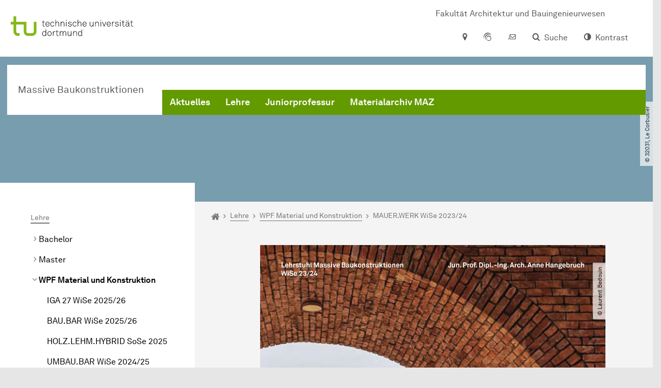

--- FILE ---
content_type: text/html; charset=utf-8
request_url: https://mb.ab.tu-dortmund.de/lehre/wpf-material-und-konstruktion/mauerwerk-wise-2023/24/
body_size: 16612
content:
<!DOCTYPE html>
<html dir="ltr" lang="de" class="no-js">
<head>

<meta charset="utf-8">
<!-- 
	TYPO3 CMS supported by mehrwert - https://www.mehrwert.de/

	This website is powered by TYPO3 - inspiring people to share!
	TYPO3 is a free open source Content Management Framework initially created by Kasper Skaarhoj and licensed under GNU/GPL.
	TYPO3 is copyright 1998-2026 of Kasper Skaarhoj. Extensions are copyright of their respective owners.
	Information and contribution at https://typo3.org/
-->



<title>MAUER.WERK WiSe 2023/24 - MB - TU Dortmund</title>
<meta http-equiv="x-ua-compatible" content="IE=edge" />
<meta name="generator" content="TYPO3 CMS" />
<meta name="viewport" content="width=device-width, initial-scale=1" />
<meta name="robots" content="index,follow" />
<meta name="author" content="TU Dortmund" />
<meta property="og:type" content="website" />
<meta property="og:title" content="MAUER.WERK WiSe 2023/24" />
<meta property="og:site_name" content="TU Dortmund" />
<meta property="og:image" content="https://mb.ab.tu-dortmund.de/typo3conf/ext/tudo_base/Resources/Public/Images/tu-dortmund-logo-social.png" />
<meta name="twitter:card" content="summary" />
<meta name="apple-mobile-web-app-capable" content="no" />
<meta name="format-detection" content="telephone=no" />
<meta name="revisit-after" content="10 days" />


<link rel="stylesheet" href="/typo3temp/assets/compressed/merged-b5c294cdf6aa677b53cf46afebe66dea-b6e1e1d4992b6c3dd9bf6081e536d9f7.css?1764087063" media="all">






<link rel="prev" href="/lehre/wpf-material-und-konstruktion/steinworkshop-wise-2023/24/"><link rel="next" href="/lehre/wpf-material-und-konstruktion/mock-up02-sose-23/">    <script type="text/javascript">
        var html = document.getElementsByTagName('html')[0];
        html.setAttribute('class', 'js');
    </script>


        
    



    <meta name="msapplication-square70x70logo" content="/storages/maz-ab/r/bilder/MAZ_Headerbilder/LeCorbusier32081_blau_pixel30.png">
    <meta name="msapplication-square150x150logo" content="/storages/maz-ab/r/bilder/MAZ_Headerbilder/LeCorbusier32081_blau_pixel30.png">
    <meta name="msapplication-square310x310logo" content="/storages/maz-ab/r/bilder/MAZ_Headerbilder/LeCorbusier32081_blau_pixel30.png">
    <meta name="msapplication-TileImage" content="/storages/maz-ab/r/bilder/MAZ_Headerbilder/LeCorbusier32081_blau_pixel30.png">
    <link rel="apple-touch-icon-precomposed" href="/storages/maz-ab/r/bilder/MAZ_Headerbilder/LeCorbusier32081_blau_pixel30.png">
    <link rel="apple-touch-icon-precomposed" sizes="57x57" href="/storages/maz-ab/r/bilder/MAZ_Headerbilder/LeCorbusier32081_blau_pixel30.png">
    <link rel="apple-touch-icon-precomposed" sizes="60x60" href="/storages/maz-ab/r/bilder/MAZ_Headerbilder/LeCorbusier32081_blau_pixel30.png">
    <link rel="apple-touch-icon-precomposed" sizes="76x76" href="/storages/maz-ab/r/bilder/MAZ_Headerbilder/LeCorbusier32081_blau_pixel30.png">
    <link rel="apple-touch-icon-precomposed" sizes="120x120" href="/storages/maz-ab/r/bilder/MAZ_Headerbilder/LeCorbusier32081_blau_pixel30.png">
    <link rel="apple-touch-icon-precomposed" sizes="152x152" href="/storages/maz-ab/r/bilder/MAZ_Headerbilder/LeCorbusier32081_blau_pixel30.png">
    <link rel="apple-touch-icon-precomposed" sizes="180x180" href="/storages/maz-ab/r/bilder/MAZ_Headerbilder/LeCorbusier32081_blau_pixel30.png">
    <link rel="shortcut icon" href="/storages/maz-ab/_processed_/c/7/csm_LeCorbusier32081_blau_pixel30_a9c97ce7c6.png">
    <link rel="icon" type="image/png" sizes="64x64" href="/storages/maz-ab/r/bilder/MAZ_Headerbilder/LeCorbusier32081_blau_pixel30.png">




<link rel="canonical" href="https://mb.ab.tu-dortmund.de/lehre/wpf-material-und-konstruktion/mauerwerk-wise-2023/24/"/>
</head>
<body id="p92196" class="page-92196 pagelevel-4 language-0 backendlayout-pagets__subnavigation_left_4_rows layout-0 logo-variant-3" data-page-uid="92196">




<span id="top" tabindex="-1"></span>





<div class="accessible-jump-links">
    

    
        <a href="#breadcrumb" class="visually-hidden-focusable onfocus-top-left">
            Zum Navigationspfad
        </a>
    

    
        <a href="#content" class="visually-hidden-focusable onfocus-top-left">
            Unterseiten von „Lehre“
        </a>
    

    
            <a href="#nav_container_brand" class="visually-hidden-focusable onfocus-top-left">
                Zur Navigation
            </a>
        

    <a href="#quick-access" class="visually-hidden-focusable onfocus-top-left">
        Zum Schnellzugriff
    </a>

    <a href="#footer" class="visually-hidden-focusable onfocus-top-left">
        Zum Fuß der Seite mit weiteren Services
    </a>
</div>





<a href="#content" class="visually-hidden-focusable onfocus-top-left">
    Zum Inhalt
</a>





    <div class="c-header-branding c-header-branding--visible" data-nosnippet>
        <div class="c-header-branding--mobile">
            <div class="parent-faculty">
                <a href="/">
                    
                            Massive Baukonstruktionen
                        
                </a>
            </div>
        </div>
        
            
                <div class="c-header-branding--desktop">
                    <a href="https://ab.tu-dortmund.de" target="_blank">
                        <span>Fakultät Architektur und Bauingenieurwesen</span>
                    </a>
                </div>
            
        
    </div>



    <nav class="c-quickaccess-bar c-quickaccess-bar--desktop">
        <div class="c-quickaccess-bar__left" data-nosnippet>
            <div class="site-logo logo">
                <a class="navbar-brand" href="https://www.tu-dortmund.de/">
                    <span class="visually-hidden">Zur Startseite</span>
                    <img alt="Technische Universität Dortmund" src="/typo3conf/ext/tudo_base/Resources/Public/Images/tu-dortmund-logo-claim-de.svg" width="64" height="64" />
                </a>
            </div>
        </div>
        <div class="c-quickaccess-bar__center" data-nosnippet>
            
                <nav id="quick-access" class="c-quickaccess-bar__navigation">
                    
                    
                    
                    
                    
                        


        <a title="Anfahrt &amp; Lageplan"
           href="#quickaccess-content-directions"
           class="c-quickaccess-bar__anchor toggle-offcanvas js-toggle-meta-flyout"
           aria-expanded="false"
           aria-controls="quickaccess-content-directions"
           tabindex="0">
            <span class="c-quickaccess-bar-anchor__icon quickaccess-directions" aria-hidden="true"></span>
            <span class="c-quickaccess-bar-anchor__text">Anfahrt &amp; Lageplan</span>
        </a>
    



                    
                    
                        


        

<section
    id="quickaccess-content-directions"
    class="c-quickaccess-bar__content c-quickaccess-bar__content--hidden"
    tabindex="-1"
>
    <h3 class="ml-3">Anfahrt &amp; Lageplan</h3>

    <div class="row">
        
                <div class="col-md-4">
                    












        
        

                <div id="c" class="frame frame- frame-layout- frame-type- frame-space-before-none frame-space-after-none">
                    <div class="frame-container">
                        <div class="frame-inner">
                            
                            
                                



                            
                            
                                    
                                        



                                    
                                
                            
    
        

        <div class="accordion" id="accordion-">
            
                <div class="accordion-item">
                    <div id="accordion-heading--14031" class="accordion-header">
                        <h5>
                            <a class="collapsed"
                               role="button"
                               data-bs-toggle="collapse"
                               data-parent="#accordion-"
                               href="#accordion--14031"
                               aria-expanded="false"
                               aria-controls="accordion--14031">
                                Mit dem Auto
                                <span class="icon" aria-hidden="true"></span>
                            </a>
                        </h5>
                    </div>
                    <div id="accordion--14031"
                         role="tabpanel"
                         aria-labelledby="accordion-heading--14031"
                         class="collapse ">
                        <div class="accordion-body">
                            
                                    <p>Der Campus der Technischen Universität Dortmund liegt in der Nähe des Autobahnkreuzes Dortmund West, wo die Sauerlandlinie A45 den Ruhrschnellweg B1/A40 kreuzt. Die Abfahrt Dortmund-Eichlinghofen auf der A45 führt zum Campus Süd, die Abfahrt Dortmund-Dorstfeld auf der A40 zum Campus-Nord. An beiden Ausfahrten ist die Universität ausgeschildert.</p>
                                
                        </div>
                    </div>
                </div>
            
                <div class="accordion-item">
                    <div id="accordion-heading--14030" class="accordion-header">
                        <h5>
                            <a class="collapsed"
                               role="button"
                               data-bs-toggle="collapse"
                               data-parent="#accordion-"
                               href="#accordion--14030"
                               aria-expanded="false"
                               aria-controls="accordion--14030">
                                Mit Bus und Bahn
                                <span class="icon" aria-hidden="true"></span>
                            </a>
                        </h5>
                    </div>
                    <div id="accordion--14030"
                         role="tabpanel"
                         aria-labelledby="accordion-heading--14030"
                         class="collapse ">
                        <div class="accordion-body">
                            
                                    <p>Direkt auf dem Campus Nord befindet sich die S-Bahn-Station „Dortmund Universität“. Von dort fährt die S-Bahn-Linie S1 im 20- oder 30-Minuten-Takt zum Hauptbahnhof Dortmund und in der Gegenrichtung zum Hauptbahnhof Düsseldorf über Bochum, Essen und Duisburg. Außerdem ist die Universität mit den Buslinien 445, 447 und 462 zu erreichen. Eine Fahrplanauskunft findet sich auf der Homepage des Verkehrsverbundes Rhein-Ruhr, außerdem bieten die DSW21 einen interaktiven Liniennetzplan an.<br> &nbsp;</p>
                                
                        </div>
                    </div>
                </div>
            
                <div class="accordion-item">
                    <div id="accordion-heading--14029" class="accordion-header">
                        <h5>
                            <a class="collapsed"
                               role="button"
                               data-bs-toggle="collapse"
                               data-parent="#accordion-"
                               href="#accordion--14029"
                               aria-expanded="false"
                               aria-controls="accordion--14029">
                                Die H-Bahn
                                <span class="icon" aria-hidden="true"></span>
                            </a>
                        </h5>
                    </div>
                    <div id="accordion--14029"
                         role="tabpanel"
                         aria-labelledby="accordion-heading--14029"
                         class="collapse ">
                        <div class="accordion-body">
                            
                                    <p>Zu den Wahrzeichen der TU Dortmund gehört die H-Bahn. Linie 1 verkehrt im 10-Minuten-Takt zwischen Dortmund Eichlinghofen und dem Technologiezentrum über Campus Süd und Dortmund Universität S, Linie 2 pendelt im 5-Minuten-Takt zwischen Campus Nord und Campus Süd. Diese Strecke legt sie in zwei Minuten zurück.</p>
                                
                        </div>
                    </div>
                </div>
            
                <div class="accordion-item">
                    <div id="accordion-heading--14028" class="accordion-header">
                        <h5>
                            <a class="collapsed"
                               role="button"
                               data-bs-toggle="collapse"
                               data-parent="#accordion-"
                               href="#accordion--14028"
                               aria-expanded="false"
                               aria-controls="accordion--14028">
                                Mit dem Flugzeug
                                <span class="icon" aria-hidden="true"></span>
                            </a>
                        </h5>
                    </div>
                    <div id="accordion--14028"
                         role="tabpanel"
                         aria-labelledby="accordion-heading--14028"
                         class="collapse ">
                        <div class="accordion-body">
                            
                                    <p>Vom Flughafen Dortmund aus gelangt man mit dem AirportExpress innerhalb von gut 20 Minuten zum Dortmunder Hauptbahnhof und von dort mit der S-Bahn zur Universität. Ein größeres Angebot an internationalen Flugverbindungen bietet der etwa 60 Kilometer entfernte Flughafen Düsseldorf, der direkt mit der S-Bahn vom Bahnhof der Universität zu erreichen ist.</p>
                                
                        </div>
                    </div>
                </div>
            
        </div>
    

                            
                                



                            
                            
                                



                            
                        </div>
                    </div>
                </div>

            
    


                </div>
                <div class="col-md-4 c-quickaccess-content-directions__text">
                    <h4>
                        Lageplan &amp; interaktive Karte
                    </h4>

                    <p>Die Einrichtungen der TU Dortmund verteilen sich auf den größeren Campus Nord und den kleineren Campus Süd. Zudem befinden sich einige Bereiche der Hochschule im angrenzenden Technologiepark sowie in der Innenstadt und im weiteren Stadtgebiet.</p>
                </div>
                <div class="col-md-4 c-quickaccess-content-directions__text">
                    <a href="https://mb-ab.relaunch.tu-dortmund.de/kontakt-1/#/?vehicle=foot&amp;useHBahn=false&amp;destinationId=0159034e751fe78c01752708f3d5000e" target="_blank" rel="noreferrer">
                        <img class="img-fluid lazyload" alt="Campus Lageplan" src="/typo3conf/ext/tudo_base/Resources/Public/Images/OffCanvas/interaktive-karte.jpg" width="837" height="516" />
                        <span class="visually-hidden">Anfahrt &amp; Lageplan</span>
                        &gt; Zur interaktiven Karte
                    </a>
                </div>
            
    </div>

    <a href="#" class="c-quickaccess-bar-content__icon icon-close" tabindex="0">
        <span class="icon" aria-hidden="true"></span>
        <span class="visually-hidden">Meta-Navigation schließen</span>
    </a>
</section>



    



                    
                    
                    
                    
                        


        <a title="ServicePortal"
           class="c-quickaccess-bar__anchor toggle-offcanvas"
           href="https://service.tu-dortmund.de/"
           target="_blank"
           rel="noreferrer"
           tabindex="0">
            <span class="c-quickaccess-bar-anchor__icon quickaccess-service-portal" aria-hidden="true"></span>
            <span class="c-quickaccess-bar-anchor__text">ServicePortal</span>
        </a>
    



                    
                    
                        


        <a title="UniMail"
           class="c-quickaccess-bar__anchor toggle-offcanvas"
           href="https://webmail.tu-dortmund.de/"
           target="_blank"
           rel="noreferrer"
           tabindex="0">
            <span class="c-quickaccess-bar-anchor__icon quickaccess-unimail" aria-hidden="true"></span>
            <span class="c-quickaccess-bar-anchor__text">UniMail</span>
        </a>
    



                    
                </nav>
            
        </div>
        <div class="c-quickaccess-bar__right" data-nosnippet>
            
                
                    


        <a title="Suche"
           href="#quickaccess-content-search"
           class="c-quickaccess-bar__anchor toggle-offcanvas js-toggle-meta-flyout"
           aria-expanded="false"
           aria-controls="quickaccess-content-search"
           tabindex="0">
            <span class="c-quickaccess-bar-anchor__icon quickaccess-search" aria-hidden="true"></span>
            <span class="c-quickaccess-bar-anchor__text">Suche</span>
        </a>
    



                
                
                    


        

<section
    id="quickaccess-content-search"
    class="c-quickaccess-bar__content c-quickaccess-bar__content--hidden"
    tabindex="-1"
    role="search"
>
    <h3>Suche</h3>

    <form class="search-form" action="/suche/">
        <div class="container">
            <div class="row">
                <div class="col mb-4">
                    <div class="input-group">
                        <label for="sterm" class="visually-hidden">Suche</label>
                        <input type="text" class="form-control" id="sterm" data-quickaccess-solr-q
                               placeholder="Suche nach Name, ..." name="tx_solr[q]">
                        <div class="input-group-append">
                            <button class="btn btn-primary icon-btn icon-search no-txt" type="submit">
                                <span class="btntxt visually-hidden">Suche</span>
                                <span class="icon" aria-hidden="true"></span>
                            </button>
                        </div>
                    </div>
                </div>
            </div>
        </div>
    </form>

    <form action="/personensuche/">
        <div class="container">
            <div class="row">
                <input type="hidden" name="tx_tudoitmc_personsearch[q]" data-quickaccess-personsearch-q>
                <div class="col mb-4">
                    <div class="input-group">
                        <button class="btn btn-primary icon-btn" type="submit">
                            <span class="btntxt">Personensuche</span>
                            <span class="icon" aria-hidden="true"></span>
                        </button>
                    </div>
                </div>
            </div>
        </div>
    </form>

    <a href="#" class="c-quickaccess-bar-content__icon icon-close" tabindex="0">
        <span class="icon" aria-hidden="true"></span>
        <span class="visually-hidden">Meta-Navigation schließen</span>
    </a>
</section>

    



                
            
            
                


        <a title="Kontrast"
           class="c-quickaccess-bar__anchor toggle-offcanvas js-contrastswitch"
           href="">
            <span class="c-quickaccess-bar-anchor__icon quickaccess-contrastswitch" aria-hidden="true"></span>
            <span class="c-quickaccess-bar-anchor__text">Kontrast</span>
        </a>
    



            
            
                
                    


        
    



                
            
        </div>
    </nav>

    <nav class="c-quickaccess-bar c-quickaccess-bar-top c-quickaccess-bar--mobile">
        <div class="site-logo logo" data-nosnippet>
            <a class="navbar-brand" href="https://www.tu-dortmund.de/">
                <span class="visually-hidden">Zur Startseite</span>
                <img alt="Technische Universität Dortmund" src="/typo3conf/ext/tudo_base/Resources/Public/Images/tu-dortmund-logo-claim-de.svg" width="64" height="64" />
            </a>
        </div>
        <div class="c-quickaccess-bar-mobile__nosnippet-container" data-nosnippet>
            
                


        <a title="Kontrast"
           class="c-quickaccess-bar__anchor toggle-offcanvas js-contrastswitch"
           href="">
            <span class="c-quickaccess-bar-anchor__icon quickaccess-contrastswitch" aria-hidden="true"></span>
            <span class="c-quickaccess-bar-anchor__text">Kontrast</span>
        </a>
    



            
            
                
                    


        
    



                
            
        </div>
    </nav>

    
        <nav class="c-quickaccess-bar c-quickaccess-bar-bottom c-quickaccess-bar--mobile">
            <div class="c-quickaccess-bar__bottom" data-nosnippet>
                <div class="c-quickaccess-bar-bottom__hamburger">
                    <div class="icon-hamburger">
                        <span class="icon" aria-hidden="true"></span>
                    </div>
                </div>

                <nav id="quick-access" class="c-quickaccess-bar__navigation">
                    <div class="c-quickaccess-bar-bottom__items">
                        
                            


        <a title="Suche"
           href="#quickaccess-content-search"
           class="c-quickaccess-bar__anchor toggle-offcanvas js-toggle-meta-flyout"
           aria-expanded="false"
           aria-controls="quickaccess-content-search"
           tabindex="0">
            <span class="c-quickaccess-bar-anchor__icon quickaccess-search" aria-hidden="true"></span>
            <span class="c-quickaccess-bar-anchor__text">Suche</span>
        </a>
    



                        
                        
                            


        

<section
    id="quickaccess-content-search"
    class="c-quickaccess-bar__content c-quickaccess-bar__content--hidden"
    tabindex="-1"
    role="search"
>
    <h3>Suche</h3>

    <form class="search-form" action="/suche/">
        <div class="container">
            <div class="row">
                <div class="col mb-4">
                    <div class="input-group">
                        <label for="sterm" class="visually-hidden">Suche</label>
                        <input type="text" class="form-control" id="sterm" data-quickaccess-solr-q
                               placeholder="Suche nach Name, ..." name="tx_solr[q]">
                        <div class="input-group-append">
                            <button class="btn btn-primary icon-btn icon-search no-txt" type="submit">
                                <span class="btntxt visually-hidden">Suche</span>
                                <span class="icon" aria-hidden="true"></span>
                            </button>
                        </div>
                    </div>
                </div>
            </div>
        </div>
    </form>

    <form action="/personensuche/">
        <div class="container">
            <div class="row">
                <input type="hidden" name="tx_tudoitmc_personsearch[q]" data-quickaccess-personsearch-q>
                <div class="col mb-4">
                    <div class="input-group">
                        <button class="btn btn-primary icon-btn" type="submit">
                            <span class="btntxt">Personensuche</span>
                            <span class="icon" aria-hidden="true"></span>
                        </button>
                    </div>
                </div>
            </div>
        </div>
    </form>

    <a href="#" class="c-quickaccess-bar-content__icon icon-close" tabindex="0">
        <span class="icon" aria-hidden="true"></span>
        <span class="visually-hidden">Meta-Navigation schließen</span>
    </a>
</section>

    



                        
                        
                        
                        
                        
                        
                        
                        
                            


        <a title="Anfahrt &amp; Lageplan"
           href="#quickaccess-content-directions"
           class="c-quickaccess-bar__anchor toggle-offcanvas js-toggle-meta-flyout"
           aria-expanded="false"
           aria-controls="quickaccess-content-directions"
           tabindex="0">
            <span class="c-quickaccess-bar-anchor__icon quickaccess-directions" aria-hidden="true"></span>
            <span class="c-quickaccess-bar-anchor__text">Anfahrt &amp; Lageplan</span>
        </a>
    



                        
                        
                            


        

<section
    id="quickaccess-content-directions"
    class="c-quickaccess-bar__content c-quickaccess-bar__content--hidden"
    tabindex="-1"
>
    <h3 class="ml-3">Anfahrt &amp; Lageplan</h3>

    <div class="row">
        
                <div class="col-md-4">
                    












        
        

                <div id="c" class="frame frame- frame-layout- frame-type- frame-space-before-none frame-space-after-none">
                    <div class="frame-container">
                        <div class="frame-inner">
                            
                            
                                



                            
                            
                                    
                                        



                                    
                                
                            
    
        

        <div class="accordion" id="accordion-">
            
                <div class="accordion-item">
                    <div id="accordion-heading--14031" class="accordion-header">
                        <h5>
                            <a class="collapsed"
                               role="button"
                               data-bs-toggle="collapse"
                               data-parent="#accordion-"
                               href="#accordion--14031"
                               aria-expanded="false"
                               aria-controls="accordion--14031">
                                Mit dem Auto
                                <span class="icon" aria-hidden="true"></span>
                            </a>
                        </h5>
                    </div>
                    <div id="accordion--14031"
                         role="tabpanel"
                         aria-labelledby="accordion-heading--14031"
                         class="collapse ">
                        <div class="accordion-body">
                            
                                    <p>Der Campus der Technischen Universität Dortmund liegt in der Nähe des Autobahnkreuzes Dortmund West, wo die Sauerlandlinie A45 den Ruhrschnellweg B1/A40 kreuzt. Die Abfahrt Dortmund-Eichlinghofen auf der A45 führt zum Campus Süd, die Abfahrt Dortmund-Dorstfeld auf der A40 zum Campus-Nord. An beiden Ausfahrten ist die Universität ausgeschildert.</p>
                                
                        </div>
                    </div>
                </div>
            
                <div class="accordion-item">
                    <div id="accordion-heading--14030" class="accordion-header">
                        <h5>
                            <a class="collapsed"
                               role="button"
                               data-bs-toggle="collapse"
                               data-parent="#accordion-"
                               href="#accordion--14030"
                               aria-expanded="false"
                               aria-controls="accordion--14030">
                                Mit Bus und Bahn
                                <span class="icon" aria-hidden="true"></span>
                            </a>
                        </h5>
                    </div>
                    <div id="accordion--14030"
                         role="tabpanel"
                         aria-labelledby="accordion-heading--14030"
                         class="collapse ">
                        <div class="accordion-body">
                            
                                    <p>Direkt auf dem Campus Nord befindet sich die S-Bahn-Station „Dortmund Universität“. Von dort fährt die S-Bahn-Linie S1 im 20- oder 30-Minuten-Takt zum Hauptbahnhof Dortmund und in der Gegenrichtung zum Hauptbahnhof Düsseldorf über Bochum, Essen und Duisburg. Außerdem ist die Universität mit den Buslinien 445, 447 und 462 zu erreichen. Eine Fahrplanauskunft findet sich auf der Homepage des Verkehrsverbundes Rhein-Ruhr, außerdem bieten die DSW21 einen interaktiven Liniennetzplan an.<br> &nbsp;</p>
                                
                        </div>
                    </div>
                </div>
            
                <div class="accordion-item">
                    <div id="accordion-heading--14029" class="accordion-header">
                        <h5>
                            <a class="collapsed"
                               role="button"
                               data-bs-toggle="collapse"
                               data-parent="#accordion-"
                               href="#accordion--14029"
                               aria-expanded="false"
                               aria-controls="accordion--14029">
                                Die H-Bahn
                                <span class="icon" aria-hidden="true"></span>
                            </a>
                        </h5>
                    </div>
                    <div id="accordion--14029"
                         role="tabpanel"
                         aria-labelledby="accordion-heading--14029"
                         class="collapse ">
                        <div class="accordion-body">
                            
                                    <p>Zu den Wahrzeichen der TU Dortmund gehört die H-Bahn. Linie 1 verkehrt im 10-Minuten-Takt zwischen Dortmund Eichlinghofen und dem Technologiezentrum über Campus Süd und Dortmund Universität S, Linie 2 pendelt im 5-Minuten-Takt zwischen Campus Nord und Campus Süd. Diese Strecke legt sie in zwei Minuten zurück.</p>
                                
                        </div>
                    </div>
                </div>
            
                <div class="accordion-item">
                    <div id="accordion-heading--14028" class="accordion-header">
                        <h5>
                            <a class="collapsed"
                               role="button"
                               data-bs-toggle="collapse"
                               data-parent="#accordion-"
                               href="#accordion--14028"
                               aria-expanded="false"
                               aria-controls="accordion--14028">
                                Mit dem Flugzeug
                                <span class="icon" aria-hidden="true"></span>
                            </a>
                        </h5>
                    </div>
                    <div id="accordion--14028"
                         role="tabpanel"
                         aria-labelledby="accordion-heading--14028"
                         class="collapse ">
                        <div class="accordion-body">
                            
                                    <p>Vom Flughafen Dortmund aus gelangt man mit dem AirportExpress innerhalb von gut 20 Minuten zum Dortmunder Hauptbahnhof und von dort mit der S-Bahn zur Universität. Ein größeres Angebot an internationalen Flugverbindungen bietet der etwa 60 Kilometer entfernte Flughafen Düsseldorf, der direkt mit der S-Bahn vom Bahnhof der Universität zu erreichen ist.</p>
                                
                        </div>
                    </div>
                </div>
            
        </div>
    

                            
                                



                            
                            
                                



                            
                        </div>
                    </div>
                </div>

            
    


                </div>
                <div class="col-md-4 c-quickaccess-content-directions__text">
                    <h4>
                        Lageplan &amp; interaktive Karte
                    </h4>

                    <p>Die Einrichtungen der TU Dortmund verteilen sich auf den größeren Campus Nord und den kleineren Campus Süd. Zudem befinden sich einige Bereiche der Hochschule im angrenzenden Technologiepark sowie in der Innenstadt und im weiteren Stadtgebiet.</p>
                </div>
                <div class="col-md-4 c-quickaccess-content-directions__text">
                    <a href="https://mb-ab.relaunch.tu-dortmund.de/kontakt-1/#/?vehicle=foot&amp;useHBahn=false&amp;destinationId=0159034e751fe78c01752708f3d5000e" target="_blank" rel="noreferrer">
                        <img class="img-fluid lazyload" alt="Campus Lageplan" src="/typo3conf/ext/tudo_base/Resources/Public/Images/OffCanvas/interaktive-karte.jpg" width="837" height="516" />
                        <span class="visually-hidden">Anfahrt &amp; Lageplan</span>
                        &gt; Zur interaktiven Karte
                    </a>
                </div>
            
    </div>

    <a href="#" class="c-quickaccess-bar-content__icon icon-close" tabindex="0">
        <span class="icon" aria-hidden="true"></span>
        <span class="visually-hidden">Meta-Navigation schließen</span>
    </a>
</section>



    



                        
                        
                            


        <a title="ServicePortal"
           class="c-quickaccess-bar__anchor toggle-offcanvas"
           href="https://service.tu-dortmund.de/"
           target="_blank"
           rel="noreferrer"
           tabindex="0">
            <span class="c-quickaccess-bar-anchor__icon quickaccess-service-portal" aria-hidden="true"></span>
            <span class="c-quickaccess-bar-anchor__text">ServicePortal</span>
        </a>
    



                        
                        
                            


        <a title="UniMail"
           class="c-quickaccess-bar__anchor toggle-offcanvas"
           href="https://webmail.tu-dortmund.de/"
           target="_blank"
           rel="noreferrer"
           tabindex="0">
            <span class="c-quickaccess-bar-anchor__icon quickaccess-unimail" aria-hidden="true"></span>
            <span class="c-quickaccess-bar-anchor__text">UniMail</span>
        </a>
    



                        
                    </div>
                </nav>
            </div>
        </nav>
    




<div class="wrapper">
    
    
    


    <header class="c-header">
        <div class="site-nav site-nav-main nav-main-overlay" data-nosnippet>
            <div id="nav_main" class="nav-main nav-main--offset-faculty">
                <div class="c-navigation c-navigation--desktop">
                    
    <nav class="nav-main-inner navbar navbar-expand-lg" aria-label="Navigationsübersicht">

        <div class="site-logo logo site-logo-faculty site-logo-faculty-text-only">
            <a class="navbar-brand" href="/">
                <span class="visually-hidden">Zur Startseite</span>
                
                        <span class="text-based-logo">Massive Baukonstruktionen</span>
                    
            </a>
        </div>

        <div class="header-navigation-bar" id="navbar_supported_content">
            
                    
    <div id="nav_container_brand" class="nav-container" tabindex="-1">
        


    <ul class="nav navbar-nav navbar-main menu menu--brand menu--level-1" data-header="navigation">
        
            
        <li class="nav-item nav-item--level-1 active "
            data-page-uid="37419">
            
                    
    <a class="nav-link"
       href="/" >
    Aktuelles
    </a>

                
        </li>
    

            
        <li class="nav-item nav-item--level-1 active dropdown has-sub-navigation"
            data-page-uid="17896">
            
                    
    <a class="nav-link dropdown-toggle"
       data-bs-toggle="dropdown" aria-haspopup="true" aria-expanded="false" data-bs-target="#university-dropdown-17896"
       href="/lehre/" >
    Lehre
    </a>

    <div class="dropdown-container dropdown-container--offset" id="university-dropdown-17896">
        <div class="dropdown-menu">
            <div class="dropdown-menu__content">
                <div class="teaser">
                    <div class="teaser__image">
                        
                            
                                
                                
                                
                                

                                
                                        <picture><source srcset="/storages/maz-ab/_processed_/4/9/csm_LeCorbusier32081_blau_klein_a6b044411c.png 1x, /storages/maz-ab/_processed_/4/9/csm_LeCorbusier32081_blau_klein_faa7c49234.png 2x, /storages/maz-ab/_processed_/4/9/csm_LeCorbusier32081_blau_klein_a33b2d8f99.png 3x" media="(min-width: 1024px), (min-width: 576px) and (max-width: 1023px), (max-width: 575px)" /><img src="/storages/maz-ab/_processed_/4/9/csm_LeCorbusier32081_blau_klein_a6b044411c.png" alt="" class="img-fluid" loading="eager" width="292" height="292" /></picture>
                                    
                            
                        
                    </div>
                    <div class="teaser__text">
                        <p>
                            
                        </p>
                    </div>
                </div>
            </div>

            <div class="dropdown-menu__menu">
                <ul class="menu menu--level-2">
                    <li class="nav-item nav-item--level-2">
                        <a class="nav-link nav-link--level-2-title"
                           href="/lehre/" >
                            Lehre
                        </a>
                    </li>
                    
                        
                                <li class="nav-item nav-item--level-2  ">
                                    
                                            <div class="nav-link-container">
                                                <a class="nav-link"
                                                   href="/lehre/bachelor/" >
                                                Bachelor
                                                </a>

                                                <a href="#"
                                                   class="nav-link menu-toggle btn icon-btn no-txt icon-angle-right"
                                                   data-bs-toggle="menu-90077"
                                                   aria-haspopup="true"
                                                   aria-expanded="false"
                                                   aria-controls="menu-90077">
                                                    <span class="icon" aria-hidden="true"></span>
                                                    <span class="visually-hidden">
                                                        Unterpunkte zu „Bachelor“ anzeigen
                                                    </span>
                                                </a>
                                            </div>

                                            <ul id="menu-90077" class="menu menu--level-3">
                                                
                                                    
                                                            <li class="nav-item nav-item--level-3  ">
                                                                
                                                                        <div class="nav-link-container">
                                                                            <a class="nav-link"
                                                                               href="/lehre/bachelor/vorlesung-1/" >
                                                                            Vorlesung
                                                                            </a>

                                                                            <a href="#"
                                                                               class="nav-link menu-toggle btn icon-btn no-txt icon-angle-right"
                                                                               data-toggle="menu-98143"
                                                                               aria-haspopup="true"
                                                                               aria-expanded="false"
                                                                               aria-controls="menu-98143">
                                                                                <span class="icon" aria-hidden="true"></span>
                                                                                <span class="visually-hidden">
                                                                                    Unterpunkte zu „Vorlesung“ anzeigen
                                                                                </span>
                                                                            </a>
                                                                        </div>

                                                                        <ul id="menu-98143" class="menu menu--level-4">
                                                                            
                                                                                
                                                                                        <li class="nav-item nav-item--level-4  ">
                                                                                            <a class="nav-link"
                                                                                               href="/lehre/bachelor/vorlesung-1/vorlesung-ia-wise-25/26/" >
                                                                                            Vorlesung IA WiSe 25/26
                                                                                            </a>
                                                                                        </li>
                                                                                    
                                                                            
                                                                        </ul>
                                                                    
                                                            </li>
                                                        
                                                
                                                    
                                                            <li class="nav-item nav-item--level-3  ">
                                                                
                                                                        <div class="nav-link-container">
                                                                            <a class="nav-link"
                                                                               href="/lehre/bachelor/projekt-1/" >
                                                                            Projekt 1
                                                                            </a>

                                                                            <a href="#"
                                                                               class="nav-link menu-toggle btn icon-btn no-txt icon-angle-right"
                                                                               data-toggle="menu-90081"
                                                                               aria-haspopup="true"
                                                                               aria-expanded="false"
                                                                               aria-controls="menu-90081">
                                                                                <span class="icon" aria-hidden="true"></span>
                                                                                <span class="visually-hidden">
                                                                                    Unterpunkte zu „Projekt 1“ anzeigen
                                                                                </span>
                                                                            </a>
                                                                        </div>

                                                                        <ul id="menu-90081" class="menu menu--level-4">
                                                                            
                                                                                
                                                                                        <li class="nav-item nav-item--level-4  ">
                                                                                            <a class="nav-link"
                                                                                               href="/lehre/bachelor/projekt-1/p1-wise-25/26/" >
                                                                                            P1 WiSe 25/26
                                                                                            </a>
                                                                                        </li>
                                                                                    
                                                                            
                                                                                
                                                                                        <li class="nav-item nav-item--level-4  ">
                                                                                            <a class="nav-link"
                                                                                               href="/lehre/bachelor/projekt-1/p1-sose-25/" >
                                                                                            P1 SoSe 25
                                                                                            </a>
                                                                                        </li>
                                                                                    
                                                                            
                                                                                
                                                                                        <li class="nav-item nav-item--level-4  ">
                                                                                            <a class="nav-link"
                                                                                               href="/lehre/bachelor/projekt-1/p1-wise-24/25/" >
                                                                                            P1 WiSe 24/25
                                                                                            </a>
                                                                                        </li>
                                                                                    
                                                                            
                                                                                
                                                                                        <li class="nav-item nav-item--level-4  ">
                                                                                            <a class="nav-link"
                                                                                               href="/lehre/bachelor/projekt-1-sose-2024/" >
                                                                                            P1 SoSe 24
                                                                                            </a>
                                                                                        </li>
                                                                                    
                                                                            
                                                                                
                                                                                        <li class="nav-item nav-item--level-4  ">
                                                                                            <a class="nav-link"
                                                                                               href="/lehre/bachelor/projekt-1/p1-wise-23/24/" >
                                                                                            P1 WiSe 23/24
                                                                                            </a>
                                                                                        </li>
                                                                                    
                                                                            
                                                                        </ul>
                                                                    
                                                            </li>
                                                        
                                                
                                            </ul>
                                        
                                </li>
                            
                    
                        
                                <li class="nav-item nav-item--level-2  ">
                                    
                                            <div class="nav-link-container">
                                                <a class="nav-link"
                                                   href="/lehre/master/" >
                                                Master
                                                </a>

                                                <a href="#"
                                                   class="nav-link menu-toggle btn icon-btn no-txt icon-angle-right"
                                                   data-bs-toggle="menu-90078"
                                                   aria-haspopup="true"
                                                   aria-expanded="false"
                                                   aria-controls="menu-90078">
                                                    <span class="icon" aria-hidden="true"></span>
                                                    <span class="visually-hidden">
                                                        Unterpunkte zu „Master“ anzeigen
                                                    </span>
                                                </a>
                                            </div>

                                            <ul id="menu-90078" class="menu menu--level-3">
                                                
                                                    
                                                            <li class="nav-item nav-item--level-3  ">
                                                                
                                                                        <div class="nav-link-container">
                                                                            <a class="nav-link"
                                                                               href="/lehre/master/projekt-3/" >
                                                                            Projekt 3
                                                                            </a>

                                                                            <a href="#"
                                                                               class="nav-link menu-toggle btn icon-btn no-txt icon-angle-right"
                                                                               data-toggle="menu-90079"
                                                                               aria-haspopup="true"
                                                                               aria-expanded="false"
                                                                               aria-controls="menu-90079">
                                                                                <span class="icon" aria-hidden="true"></span>
                                                                                <span class="visually-hidden">
                                                                                    Unterpunkte zu „Projekt 3“ anzeigen
                                                                                </span>
                                                                            </a>
                                                                        </div>

                                                                        <ul id="menu-90079" class="menu menu--level-4">
                                                                            
                                                                                
                                                                                        <li class="nav-item nav-item--level-4  ">
                                                                                            <a class="nav-link"
                                                                                               href="/lehre/master/projekt-3/p3-wise-2025/26-schlafender-riese/" >
                                                                                            P3 WiSe 2025/26: Schlafender Riese
                                                                                            </a>
                                                                                        </li>
                                                                                    
                                                                            
                                                                                
                                                                                        <li class="nav-item nav-item--level-4  ">
                                                                                            <a class="nav-link"
                                                                                               href="/lehre/master/projekt-3/p3-wise-2024/25-schlafender-riese-kronenturm/" >
                                                                                            P3 WiSe 2024/25: Schlafender Riese Kronenturm
                                                                                            </a>
                                                                                        </li>
                                                                                    
                                                                            
                                                                                
                                                                                        <li class="nav-item nav-item--level-4  ">
                                                                                            <a class="nav-link"
                                                                                               href="/lehre/master/projekt-3/p3-wise-23/24/" >
                                                                                            P3 WiSe 2023/24: Schlafender Riese
                                                                                            </a>
                                                                                        </li>
                                                                                    
                                                                            
                                                                                
                                                                                        <li class="nav-item nav-item--level-4  ">
                                                                                            <a class="nav-link"
                                                                                               href="/lehre/p3-projekt-3/p3-projekt3-wise21/22-1/" >
                                                                                            P3 WiSe 2022/23: Geneva - School of Music
                                                                                            </a>
                                                                                        </li>
                                                                                    
                                                                            
                                                                        </ul>
                                                                    
                                                            </li>
                                                        
                                                
                                                    
                                                            <li class="nav-item nav-item--level-3  ">
                                                                
                                                                        <div class="nav-link-container">
                                                                            <a class="nav-link"
                                                                               href="/lehre/master/baureif/" >
                                                                            Baureif
                                                                            </a>

                                                                            <a href="#"
                                                                               class="nav-link menu-toggle btn icon-btn no-txt icon-angle-right"
                                                                               data-toggle="menu-90080"
                                                                               aria-haspopup="true"
                                                                               aria-expanded="false"
                                                                               aria-controls="menu-90080">
                                                                                <span class="icon" aria-hidden="true"></span>
                                                                                <span class="visually-hidden">
                                                                                    Unterpunkte zu „Baureif“ anzeigen
                                                                                </span>
                                                                            </a>
                                                                        </div>

                                                                        <ul id="menu-90080" class="menu menu--level-4">
                                                                            
                                                                                
                                                                                        <li class="nav-item nav-item--level-4  ">
                                                                                            <a class="nav-link"
                                                                                               href="/lehre/master/baureif/baureif-wise-2025/26/" >
                                                                                            Baureif WiSe 2025/26
                                                                                            </a>
                                                                                        </li>
                                                                                    
                                                                            
                                                                                
                                                                                        <li class="nav-item nav-item--level-4  ">
                                                                                            <a class="nav-link"
                                                                                               href="/lehre/master/baureif/baureif-sose-2025/" >
                                                                                            Baureif SoSe 2025
                                                                                            </a>
                                                                                        </li>
                                                                                    
                                                                            
                                                                                
                                                                                        <li class="nav-item nav-item--level-4  ">
                                                                                            <a class="nav-link"
                                                                                               href="/lehre/master/baureif/baureif-wi/" >
                                                                                            Baureif WiSe 2024/25
                                                                                            </a>
                                                                                        </li>
                                                                                    
                                                                            
                                                                                
                                                                                        <li class="nav-item nav-item--level-4  ">
                                                                                            <a class="nav-link"
                                                                                               href="/lehre/master/baureif/baureif-sose-24/" >
                                                                                            Baureif SoSe 2024
                                                                                            </a>
                                                                                        </li>
                                                                                    
                                                                            
                                                                                
                                                                                        <li class="nav-item nav-item--level-4  ">
                                                                                            <a class="nav-link"
                                                                                               href="/lehre/master/baureif/baureif-wise-23/24/" >
                                                                                            Baureif WiSe 2023/24
                                                                                            </a>
                                                                                        </li>
                                                                                    
                                                                            
                                                                        </ul>
                                                                    
                                                            </li>
                                                        
                                                
                                                    
                                                            <li class="nav-item nav-item--level-3  ">
                                                                
                                                                        <a class="nav-link"
                                                                           href="/lehre/abschlussarbeiten/master-1/" >
                                                                        Abschlussarbeiten
                                                                        </a>
                                                                    
                                                            </li>
                                                        
                                                
                                            </ul>
                                        
                                </li>
                            
                    
                        
                                <li class="nav-item nav-item--level-2 active ">
                                    
                                            <div class="nav-link-container">
                                                <a class="nav-link"
                                                   href="/lehre/wpf-material-und-konstruktion/" >
                                                WPF Material und Konstruktion
                                                </a>

                                                <a href="#"
                                                   class="nav-link menu-toggle btn icon-btn no-txt icon-angle-right"
                                                   data-bs-toggle="menu-43601"
                                                   aria-haspopup="true"
                                                   aria-expanded="false"
                                                   aria-controls="menu-43601">
                                                    <span class="icon" aria-hidden="true"></span>
                                                    <span class="visually-hidden">
                                                        Unterpunkte zu „WPF Material und Konstruktion“ anzeigen
                                                    </span>
                                                </a>
                                            </div>

                                            <ul id="menu-43601" class="menu menu--level-3">
                                                
                                                    
                                                            <li class="nav-item nav-item--level-3  ">
                                                                
                                                                        <a class="nav-link"
                                                                           href="/lehre/wpf-material-und-konstruktion/iga-27-wise-2025/26/" >
                                                                        IGA 27 WiSe 2025/26
                                                                        </a>
                                                                    
                                                            </li>
                                                        
                                                
                                                    
                                                            <li class="nav-item nav-item--level-3  ">
                                                                
                                                                        <a class="nav-link"
                                                                           href="/lehre/wpf-material-und-konstruktion/baubar-wise-2025/26/" >
                                                                        BAU.BAR WiSe 2025/26
                                                                        </a>
                                                                    
                                                            </li>
                                                        
                                                
                                                    
                                                            <li class="nav-item nav-item--level-3  ">
                                                                
                                                                        <a class="nav-link"
                                                                           href="/lehre/wpf-material-und-konstruktion/holzlehmhybrid/" >
                                                                        HOLZ.LEHM.HYBRID SoSe 2025
                                                                        </a>
                                                                    
                                                            </li>
                                                        
                                                
                                                    
                                                            <li class="nav-item nav-item--level-3  ">
                                                                
                                                                        <a class="nav-link"
                                                                           href="/lehre/wpf-material-und-konstruktion/umbaubar-wise-2024/25/" >
                                                                        UMBAU.BAR WiSe 2024/25
                                                                        </a>
                                                                    
                                                            </li>
                                                        
                                                
                                                    
                                                            <li class="nav-item nav-item--level-3  ">
                                                                
                                                                        <a class="nav-link"
                                                                           href="/lehre/wpf-material-und-konstruktion/lehrgeruest-sose-2024/" >
                                                                        LEHRGERÜST SoSe 2024
                                                                        </a>
                                                                    
                                                            </li>
                                                        
                                                
                                                    
                                                            <li class="nav-item nav-item--level-3  ">
                                                                
                                                                        <a class="nav-link"
                                                                           href="/lehre/wpf-material-und-konstruktion/steinworkshop-wise-2023/24/" >
                                                                        STEIN.WORKSHOP WiSe 2023/24
                                                                        </a>
                                                                    
                                                            </li>
                                                        
                                                
                                                    
                                                            <li class="nav-item nav-item--level-3 active current">
                                                                
                                                                        <a class="nav-link"
                                                                           href="/lehre/wpf-material-und-konstruktion/mauerwerk-wise-2023/24/" >
                                                                        MAUER.WERK WiSe 2023/24
                                                                        </a>
                                                                    
                                                            </li>
                                                        
                                                
                                                    
                                                            <li class="nav-item nav-item--level-3  ">
                                                                
                                                                        <a class="nav-link"
                                                                           href="/lehre/wpf-material-und-konstruktion/mock-up02-sose-23/" >
                                                                        MOCKUP.02 SoSe 2023
                                                                        </a>
                                                                    
                                                            </li>
                                                        
                                                
                                                    
                                                            <li class="nav-item nav-item--level-3  ">
                                                                
                                                                        <a class="nav-link"
                                                                           href="/lehre/wpf-material-und-konstruktion/wpf-mock-01-holz/" >
                                                                        MOCKUP.01 WiSe 2022/2023
                                                                        </a>
                                                                    
                                                            </li>
                                                        
                                                
                                                    
                                                            <li class="nav-item nav-item--level-3  ">
                                                                
                                                                        <a class="nav-link"
                                                                           href="/lehre/wpf-material-und-konstruktion/steinwerk-sose2022/" >
                                                                        STEIN.WERK SoSe 2022
                                                                        </a>
                                                                    
                                                            </li>
                                                        
                                                
                                                    
                                                            <li class="nav-item nav-item--level-3  ">
                                                                
                                                                        <a class="nav-link"
                                                                           href="/lehre/wpf-material-und-konstruktion/holzbau-wise-2021/22/" >
                                                                        HOLZ.BAU WiSe 2021/22
                                                                        </a>
                                                                    
                                                            </li>
                                                        
                                                
                                                    
                                                            <li class="nav-item nav-item--level-3  ">
                                                                
                                                                        <a class="nav-link"
                                                                           href="/lehre/wpf-material-und-konstruktion/lehmbau-sose-2021/" >
                                                                        LEHM.BAU SoSe 2021
                                                                        </a>
                                                                    
                                                            </li>
                                                        
                                                
                                                    
                                                            <li class="nav-item nav-item--level-3  ">
                                                                
                                                                        <a class="nav-link"
                                                                           href="/lehre/wpf-material-und-konstruktion/mauerwerk-wise-2020/21/" >
                                                                        MAUER.WERK WiSe 2020/21
                                                                        </a>
                                                                    
                                                            </li>
                                                        
                                                
                                            </ul>
                                        
                                </li>
                            
                    
                        
                                <li class="nav-item nav-item--level-2  ">
                                    
                                            <div class="nav-link-container">
                                                <a class="nav-link"
                                                   href="/lehre/wpf-herstellungsprozesse-material-und-konstruktion/" >
                                                WPF Herstellungsprozess - Material und Konstruktion
                                                </a>

                                                <a href="#"
                                                   class="nav-link menu-toggle btn icon-btn no-txt icon-angle-right"
                                                   data-bs-toggle="menu-79390"
                                                   aria-haspopup="true"
                                                   aria-expanded="false"
                                                   aria-controls="menu-79390">
                                                    <span class="icon" aria-hidden="true"></span>
                                                    <span class="visually-hidden">
                                                        Unterpunkte zu „WPF Herstellungsprozess - Material und Konstruktion“ anzeigen
                                                    </span>
                                                </a>
                                            </div>

                                            <ul id="menu-79390" class="menu menu--level-3">
                                                
                                                    
                                                            <li class="nav-item nav-item--level-3  ">
                                                                
                                                                        <a class="nav-link"
                                                                           href="/lehre/wpf-material-und-konstruktion/mapping-nrw-materialstroeme-wise-2025/26/" >
                                                                        MAPPING NRW - MATERIALSTRÖME WiSe 2025/26
                                                                        </a>
                                                                    
                                                            </li>
                                                        
                                                
                                                    
                                                            <li class="nav-item nav-item--level-3  ">
                                                                
                                                                        <a class="nav-link"
                                                                           href="/lehre/wpf-herstellungsprozesse-material-und-konstruktion/reuserecycle/" >
                                                                        REUSE.RECYCLE SoSe 2025
                                                                        </a>
                                                                    
                                                            </li>
                                                        
                                                
                                                    
                                                            <li class="nav-item nav-item--level-3  ">
                                                                
                                                                        <a class="nav-link"
                                                                           href="/lehre/wpf-herstellungsprozesse-material-und-konstruktion/materialexkurs-sose-2024/" >
                                                                        MATERIALEXKURS SoSe 2024
                                                                        </a>
                                                                    
                                                            </li>
                                                        
                                                
                                                    
                                                            <li class="nav-item nav-item--level-3  ">
                                                                
                                                                        <a class="nav-link"
                                                                           href="/lehre/wpf-herstellungsprozesse-material-und-konstruktion/materialexkurs-wise-2023/24/" >
                                                                        MATERIALEXKURS WiSe 2023/24
                                                                        </a>
                                                                    
                                                            </li>
                                                        
                                                
                                                    
                                                            <li class="nav-item nav-item--level-3  ">
                                                                
                                                                        <a class="nav-link"
                                                                           href="/lehre/wpf-herstellungsprozesse-material-und-konstruktion/lehmworkshop-02/" >
                                                                        LEHM.WORKSHOP SoSe 2023
                                                                        </a>
                                                                    
                                                            </li>
                                                        
                                                
                                                    
                                                            <li class="nav-item nav-item--level-3  ">
                                                                
                                                                        <a class="nav-link"
                                                                           href="/lehre/wpf-material-und-konstruktion/herstellungsprozesse/materialexkurs/" >
                                                                        MATERIALEXKURS SoSe 2023
                                                                        </a>
                                                                    
                                                            </li>
                                                        
                                                
                                                    
                                                            <li class="nav-item nav-item--level-3  ">
                                                                
                                                                        <a class="nav-link"
                                                                           href="/lehre/wpf-material-und-konstruktion/herstellungsprozesse/" >
                                                                        LEHM.WORKSHOP WiSe 2022/23
                                                                        </a>
                                                                    
                                                            </li>
                                                        
                                                
                                            </ul>
                                        
                                </li>
                            
                    
                        
                                <li class="nav-item nav-item--level-2  ">
                                    
                                            <div class="nav-link-container">
                                                <a class="nav-link"
                                                   href="/lehre/wpf-analyse-material-und-konstruktion/" >
                                                WPF Analyse - Material und Konstruktion
                                                </a>

                                                <a href="#"
                                                   class="nav-link menu-toggle btn icon-btn no-txt icon-angle-right"
                                                   data-bs-toggle="menu-43602"
                                                   aria-haspopup="true"
                                                   aria-expanded="false"
                                                   aria-controls="menu-43602">
                                                    <span class="icon" aria-hidden="true"></span>
                                                    <span class="visually-hidden">
                                                        Unterpunkte zu „WPF Analyse - Material und Konstruktion“ anzeigen
                                                    </span>
                                                </a>
                                            </div>

                                            <ul id="menu-43602" class="menu menu--level-3">
                                                
                                                    
                                                            <li class="nav-item nav-item--level-3  ">
                                                                
                                                                        <a class="nav-link"
                                                                           href="/lehre/wpf-material-und-konstruktion/mapping-nrw-regionalbauweisen/" >
                                                                        MAPPING NRW - REGIONALE BAUWEISEN
                                                                        </a>
                                                                    
                                                            </li>
                                                        
                                                
                                                    
                                                            <li class="nav-item nav-item--level-3  ">
                                                                
                                                                        <a class="nav-link"
                                                                           href="/lehre/wpf-analyse-material-und-konstruktion/lehmbauten1810-2008/" >
                                                                        LEHMBAUTEN.1810-2008
                                                                        </a>
                                                                    
                                                            </li>
                                                        
                                                
                                                    
                                                            <li class="nav-item nav-item--level-3  ">
                                                                
                                                                        <a class="nav-link"
                                                                           href="/lehre/wpf-analyse-material-und-konstruktion/lehmbautenhessen/" >
                                                                        LEHMBAUTEN.HESSEN
                                                                        </a>
                                                                    
                                                            </li>
                                                        
                                                
                                                    
                                                            <li class="nav-item nav-item--level-3  ">
                                                                
                                                                        <a class="nav-link"
                                                                           href="/lehre/wpf-analyse-material-und-konstruktion/lehmbautennrw/" >
                                                                        LEHMBAUTEN.NRW
                                                                        </a>
                                                                    
                                                            </li>
                                                        
                                                
                                                    
                                                            <li class="nav-item nav-item--level-3  ">
                                                                
                                                                        <a class="nav-link"
                                                                           href="/lehre/wpf-analyse-material-und-konstruktion/referenzen04-sose-2023/" >
                                                                        Referenzen.04 Sose 2023
                                                                        </a>
                                                                    
                                                            </li>
                                                        
                                                
                                                    
                                                            <li class="nav-item nav-item--level-3  ">
                                                                
                                                                        <a class="nav-link"
                                                                           href="/lehre/wpf-analyse-material-und-konstruktion/referenzen03-sose-2022/" >
                                                                        Referenzen.03 SoSe 2022
                                                                        </a>
                                                                    
                                                            </li>
                                                        
                                                
                                                    
                                                            <li class="nav-item nav-item--level-3  ">
                                                                
                                                                        <a class="nav-link"
                                                                           href="/lehre/wpf-analyse-material-und-konstruktion/referenzen02-wise-2021/22/" >
                                                                        Referenzen.02 WiSe 2021/22
                                                                        </a>
                                                                    
                                                            </li>
                                                        
                                                
                                                    
                                                            <li class="nav-item nav-item--level-3  ">
                                                                
                                                                        <a class="nav-link"
                                                                           href="/lehre/wpf-analyse-material-und-konstruktion/referenzen01-sose-2021/" >
                                                                        Referenzen.01 SoSe 2021
                                                                        </a>
                                                                    
                                                            </li>
                                                        
                                                
                                            </ul>
                                        
                                </li>
                            
                    
                        
                                <li class="nav-item nav-item--level-2  ">
                                    
                                            <a class="nav-link"
                                               href="/lehre/kooperationen/" >
                                            Kooperationen
                                            </a>
                                        
                                </li>
                            
                    
                </ul>
            </div>
        </div>
    </div>

    <a href="#" class="btn icon-btn no-txt sub-navigation-trigger d-lg-none">
        <span class="visually-hidden"> Unterpunkte zu „Lehre“ anzeigen</span>
        <span class="icon" aria-hidden="true"></span>
    </a>

                
        </li>
    

            
        <li class="nav-item nav-item--level-1  dropdown has-sub-navigation"
            data-page-uid="17905">
            
                    
    <a class="nav-link dropdown-toggle"
       data-bs-toggle="dropdown" aria-haspopup="true" aria-expanded="false" data-bs-target="#university-dropdown-17905"
       href="/juniorprofessur/" >
    Juniorprofessur
    </a>

    <div class="dropdown-container dropdown-container--offset" id="university-dropdown-17905">
        <div class="dropdown-menu">
            <div class="dropdown-menu__content">
                <div class="teaser">
                    <div class="teaser__image">
                        
                            
                                
                                
                                
                                

                                
                                        <picture><source srcset="/storages/maz-ab/_processed_/8/d/csm_LeCorbusier32081_rund_klein_9a1403cb84.png 1x, /storages/maz-ab/_processed_/8/d/csm_LeCorbusier32081_rund_klein_8ca4ed95b0.png 2x, /storages/maz-ab/_processed_/8/d/csm_LeCorbusier32081_rund_klein_a452ab7238.png 3x" media="(min-width: 1024px), (min-width: 576px) and (max-width: 1023px), (max-width: 575px)" /><img src="/storages/maz-ab/_processed_/8/d/csm_LeCorbusier32081_rund_klein_9a1403cb84.png" alt="" class="img-fluid" loading="eager" width="292" height="292" /></picture>
                                    
                            
                        
                    </div>
                    <div class="teaser__text">
                        <p>
                            
                        </p>
                    </div>
                </div>
            </div>

            <div class="dropdown-menu__menu">
                <ul class="menu menu--level-2">
                    <li class="nav-item nav-item--level-2">
                        <a class="nav-link nav-link--level-2-title"
                           href="/juniorprofessur/" >
                            Juniorprofessur
                        </a>
                    </li>
                    
                        
                                <li class="nav-item nav-item--level-2  ">
                                    
                                            <a class="nav-link"
                                               href="/juniorprofessur/team/" >
                                            Team
                                            </a>
                                        
                                </li>
                            
                    
                        
                                <li class="nav-item nav-item--level-2  ">
                                    
                                            <a class="nav-link"
                                               href="/info-1/kontakt/" >
                                            Kontakt
                                            </a>
                                        
                                </li>
                            
                    
                        
                                <li class="nav-item nav-item--level-2  ">
                                    
                                            <a class="nav-link"
                                               href="/info-1/anfahrt/" >
                                            Anfahrt
                                            </a>
                                        
                                </li>
                            
                    
                </ul>
            </div>
        </div>
    </div>

    <a href="#" class="btn icon-btn no-txt sub-navigation-trigger d-lg-none">
        <span class="visually-hidden"> Unterpunkte zu „Juniorprofessur“ anzeigen</span>
        <span class="icon" aria-hidden="true"></span>
    </a>

                
        </li>
    

            
        <li class="nav-item nav-item--level-1  "
            data-page-uid="95091">
            
                    
    <a class="nav-link"
       href="https://maz.ab.tu-dortmund.de/" target="_blank">
    Materialarchiv MAZ
    </a>

                
        </li>
    

</ul>










    </div>

                
        </div>
    </nav>

                </div>
                <nav class="c-navigation c-navigation--mobile c-navigation--hidden"
                     aria-label="Navigationsübersicht">
                    <div class="c-navigation-mobile__container" id="navbar_supported_content">
                        
                                
    <div id="nav_container_default" class="nav-container" tabindex="-1">
        


    <ul class="menu--level-1" data-header="targetgroups">
        
            
                    <li class="nav-item nav-item--level-1 active"
                        data-page-uid="37419">
                        
                                
    <a class="nav-link"
       href="/" >
    Aktuelles
    </a>

                            
                    </li>
                
        
            
                    <li class="nav-item nav-item--level-1 active has-sub-navigation"
                        data-page-uid="17896">
                        
                                
    <a href="#"
       class="menu-toggle btn icon-btn icon-angle-right js-menu-toggle"
       data-bs-toggle="targetgroup-dropdown-17896"
       aria-haspopup="true"
       aria-expanded="false"
       aria-controls="targetgroup-dropdown-17896">
        <span class="icon" aria-hidden="true"></span>
        <span class="btntxt">
            Lehre
        </span>
    </a>

    <div class="c-navigation-mobile__submenu animation-slide-left c-navigation-mobile-submenu--hidden" id="targetgroup-dropdown-17896">
        <ul class="menu menu--level-2">
            <a href="#" class="c-navigation-mobile-submenu-back level-1">Hauptmenü</a>
            <a href="/lehre/" class="c-navigation-mobile-active-menu level-3">Lehre</a>
            
                
                        <li class="nav-item nav-item--level-2  has-sub-navigation">
                            
                                    <div class="nav-link-container">
                                        <a href="#"
                                           class="menu-toggle--level-2 btn icon-btn icon-angle-right js-menu-toggle"
                                           data-bs-toggle="menu-90077"
                                           aria-haspopup="true"
                                           aria-expanded="false"
                                           aria-controls="menu-90077">
                                            <span class="icon" aria-hidden="true"></span>
                                            <span class="btntxt">
                                                Bachelor
                                            </span>
                                        </a>
                                        <div class="c-navigation-mobile__submenu animation-slide-left c-navigation-mobile-submenu--hidden" id="menu-90077">
                                            <ul id="menu-90077" class="menu menu--level-3">
                                                <a href="#" class="c-navigation-mobile-submenu-back level-2">Lehre</a>
                                                <a href="/lehre/bachelor/" class="c-navigation-mobile-active-menu level-3">Bachelor</a>
                                                
                                                    
                                                            <li class="nav-item nav-item--level-3 has-sub-navigation">
                                                                
                                                                        <div class="nav-link-container">
                                                                            <a href="#"
                                                                               class="menu-toggle--level-3 btn icon-btn icon-angle-right js-menu-toggle"
                                                                               data-bs-toggle="menu-98143"
                                                                               aria-haspopup="true"
                                                                               aria-expanded="false"
                                                                               aria-controls="menu-98143">
                                                                                    <span class="icon" aria-hidden="true"></span>
                                                                                    <span class="btntxt">
                                                                                        Vorlesung
                                                                                    </span>
                                                                            </a>
                                                                            <div class="c-navigation-mobile__submenu animation-slide-left c-navigation-mobile-submenu--hidden" id="menu-98143">
                                                                                <ul id="menu-98143" class="menu menu--level-4">
                                                                                    <a href="#" class="c-navigation-mobile-submenu-back level-3">Bachelor</a>
                                                                                    <a href="/lehre/bachelor/vorlesung-1/" class="c-navigation-mobile-active-menu level-3">Vorlesung</a>
                                                                                    
                                                                                        
                                                                                                <li class="nav-item nav-item--level-4 has-sub-navigation">
                                                                                                    <a class="nav-link"
                                                                                                       href="/lehre/bachelor/vorlesung-1/vorlesung-ia-wise-25/26/" >
                                                                                                    Vorlesung IA WiSe 25/26
                                                                                                    </a>
                                                                                                </li>
                                                                                            
                                                                                    
                                                                                </ul>
                                                                            </div>
                                                                        </div>

                                                                    
                                                            </li>
                                                        
                                                
                                                    
                                                            <li class="nav-item nav-item--level-3 has-sub-navigation">
                                                                
                                                                        <div class="nav-link-container">
                                                                            <a href="#"
                                                                               class="menu-toggle--level-3 btn icon-btn icon-angle-right js-menu-toggle"
                                                                               data-bs-toggle="menu-90081"
                                                                               aria-haspopup="true"
                                                                               aria-expanded="false"
                                                                               aria-controls="menu-90081">
                                                                                    <span class="icon" aria-hidden="true"></span>
                                                                                    <span class="btntxt">
                                                                                        Projekt 1
                                                                                    </span>
                                                                            </a>
                                                                            <div class="c-navigation-mobile__submenu animation-slide-left c-navigation-mobile-submenu--hidden" id="menu-90081">
                                                                                <ul id="menu-90081" class="menu menu--level-4">
                                                                                    <a href="#" class="c-navigation-mobile-submenu-back level-3">Bachelor</a>
                                                                                    <a href="/lehre/bachelor/projekt-1/" class="c-navigation-mobile-active-menu level-3">Projekt 1</a>
                                                                                    
                                                                                        
                                                                                                <li class="nav-item nav-item--level-4 has-sub-navigation">
                                                                                                    <a class="nav-link"
                                                                                                       href="/lehre/bachelor/projekt-1/p1-wise-25/26/" >
                                                                                                    P1 WiSe 25/26
                                                                                                    </a>
                                                                                                </li>
                                                                                            
                                                                                    
                                                                                        
                                                                                                <li class="nav-item nav-item--level-4 has-sub-navigation">
                                                                                                    <a class="nav-link"
                                                                                                       href="/lehre/bachelor/projekt-1/p1-sose-25/" >
                                                                                                    P1 SoSe 25
                                                                                                    </a>
                                                                                                </li>
                                                                                            
                                                                                    
                                                                                        
                                                                                                <li class="nav-item nav-item--level-4 has-sub-navigation">
                                                                                                    <a class="nav-link"
                                                                                                       href="/lehre/bachelor/projekt-1/p1-wise-24/25/" >
                                                                                                    P1 WiSe 24/25
                                                                                                    </a>
                                                                                                </li>
                                                                                            
                                                                                    
                                                                                        
                                                                                                <li class="nav-item nav-item--level-4 has-sub-navigation">
                                                                                                    <a class="nav-link"
                                                                                                       href="/lehre/bachelor/projekt-1-sose-2024/" >
                                                                                                    P1 SoSe 24
                                                                                                    </a>
                                                                                                </li>
                                                                                            
                                                                                    
                                                                                        
                                                                                                <li class="nav-item nav-item--level-4 has-sub-navigation">
                                                                                                    <a class="nav-link"
                                                                                                       href="/lehre/bachelor/projekt-1/p1-wise-23/24/" >
                                                                                                    P1 WiSe 23/24
                                                                                                    </a>
                                                                                                </li>
                                                                                            
                                                                                    
                                                                                </ul>
                                                                            </div>
                                                                        </div>

                                                                    
                                                            </li>
                                                        
                                                
                                            </ul>
                                        </div>
                                    </div>
                                
                        </li>
                    
            
                
                        <li class="nav-item nav-item--level-2  has-sub-navigation">
                            
                                    <div class="nav-link-container">
                                        <a href="#"
                                           class="menu-toggle--level-2 btn icon-btn icon-angle-right js-menu-toggle"
                                           data-bs-toggle="menu-90078"
                                           aria-haspopup="true"
                                           aria-expanded="false"
                                           aria-controls="menu-90078">
                                            <span class="icon" aria-hidden="true"></span>
                                            <span class="btntxt">
                                                Master
                                            </span>
                                        </a>
                                        <div class="c-navigation-mobile__submenu animation-slide-left c-navigation-mobile-submenu--hidden" id="menu-90078">
                                            <ul id="menu-90078" class="menu menu--level-3">
                                                <a href="#" class="c-navigation-mobile-submenu-back level-2">Lehre</a>
                                                <a href="/lehre/master/" class="c-navigation-mobile-active-menu level-3">Master</a>
                                                
                                                    
                                                            <li class="nav-item nav-item--level-3 has-sub-navigation">
                                                                
                                                                        <div class="nav-link-container">
                                                                            <a href="#"
                                                                               class="menu-toggle--level-3 btn icon-btn icon-angle-right js-menu-toggle"
                                                                               data-bs-toggle="menu-90079"
                                                                               aria-haspopup="true"
                                                                               aria-expanded="false"
                                                                               aria-controls="menu-90079">
                                                                                    <span class="icon" aria-hidden="true"></span>
                                                                                    <span class="btntxt">
                                                                                        Projekt 3
                                                                                    </span>
                                                                            </a>
                                                                            <div class="c-navigation-mobile__submenu animation-slide-left c-navigation-mobile-submenu--hidden" id="menu-90079">
                                                                                <ul id="menu-90079" class="menu menu--level-4">
                                                                                    <a href="#" class="c-navigation-mobile-submenu-back level-3">Master</a>
                                                                                    <a href="/lehre/master/projekt-3/" class="c-navigation-mobile-active-menu level-3">Projekt 3</a>
                                                                                    
                                                                                        
                                                                                                <li class="nav-item nav-item--level-4 has-sub-navigation">
                                                                                                    <a class="nav-link"
                                                                                                       href="/lehre/master/projekt-3/p3-wise-2025/26-schlafender-riese/" >
                                                                                                    P3 WiSe 2025/26: Schlafender Riese
                                                                                                    </a>
                                                                                                </li>
                                                                                            
                                                                                    
                                                                                        
                                                                                                <li class="nav-item nav-item--level-4 has-sub-navigation">
                                                                                                    <a class="nav-link"
                                                                                                       href="/lehre/master/projekt-3/p3-wise-2024/25-schlafender-riese-kronenturm/" >
                                                                                                    P3 WiSe 2024/25: Schlafender Riese Kronenturm
                                                                                                    </a>
                                                                                                </li>
                                                                                            
                                                                                    
                                                                                        
                                                                                                <li class="nav-item nav-item--level-4 has-sub-navigation">
                                                                                                    <a class="nav-link"
                                                                                                       href="/lehre/master/projekt-3/p3-wise-23/24/" >
                                                                                                    P3 WiSe 2023/24: Schlafender Riese
                                                                                                    </a>
                                                                                                </li>
                                                                                            
                                                                                    
                                                                                        
                                                                                                <li class="nav-item nav-item--level-4 has-sub-navigation">
                                                                                                    <a class="nav-link"
                                                                                                       href="/lehre/p3-projekt-3/p3-projekt3-wise21/22-1/" >
                                                                                                    P3 WiSe 2022/23: Geneva - School of Music
                                                                                                    </a>
                                                                                                </li>
                                                                                            
                                                                                    
                                                                                </ul>
                                                                            </div>
                                                                        </div>

                                                                    
                                                            </li>
                                                        
                                                
                                                    
                                                            <li class="nav-item nav-item--level-3 has-sub-navigation">
                                                                
                                                                        <div class="nav-link-container">
                                                                            <a href="#"
                                                                               class="menu-toggle--level-3 btn icon-btn icon-angle-right js-menu-toggle"
                                                                               data-bs-toggle="menu-90080"
                                                                               aria-haspopup="true"
                                                                               aria-expanded="false"
                                                                               aria-controls="menu-90080">
                                                                                    <span class="icon" aria-hidden="true"></span>
                                                                                    <span class="btntxt">
                                                                                        Baureif
                                                                                    </span>
                                                                            </a>
                                                                            <div class="c-navigation-mobile__submenu animation-slide-left c-navigation-mobile-submenu--hidden" id="menu-90080">
                                                                                <ul id="menu-90080" class="menu menu--level-4">
                                                                                    <a href="#" class="c-navigation-mobile-submenu-back level-3">Master</a>
                                                                                    <a href="/lehre/master/baureif/" class="c-navigation-mobile-active-menu level-3">Baureif</a>
                                                                                    
                                                                                        
                                                                                                <li class="nav-item nav-item--level-4 has-sub-navigation">
                                                                                                    <a class="nav-link"
                                                                                                       href="/lehre/master/baureif/baureif-wise-2025/26/" >
                                                                                                    Baureif WiSe 2025/26
                                                                                                    </a>
                                                                                                </li>
                                                                                            
                                                                                    
                                                                                        
                                                                                                <li class="nav-item nav-item--level-4 has-sub-navigation">
                                                                                                    <a class="nav-link"
                                                                                                       href="/lehre/master/baureif/baureif-sose-2025/" >
                                                                                                    Baureif SoSe 2025
                                                                                                    </a>
                                                                                                </li>
                                                                                            
                                                                                    
                                                                                        
                                                                                                <li class="nav-item nav-item--level-4 has-sub-navigation">
                                                                                                    <a class="nav-link"
                                                                                                       href="/lehre/master/baureif/baureif-wi/" >
                                                                                                    Baureif WiSe 2024/25
                                                                                                    </a>
                                                                                                </li>
                                                                                            
                                                                                    
                                                                                        
                                                                                                <li class="nav-item nav-item--level-4 has-sub-navigation">
                                                                                                    <a class="nav-link"
                                                                                                       href="/lehre/master/baureif/baureif-sose-24/" >
                                                                                                    Baureif SoSe 2024
                                                                                                    </a>
                                                                                                </li>
                                                                                            
                                                                                    
                                                                                        
                                                                                                <li class="nav-item nav-item--level-4 has-sub-navigation">
                                                                                                    <a class="nav-link"
                                                                                                       href="/lehre/master/baureif/baureif-wise-23/24/" >
                                                                                                    Baureif WiSe 2023/24
                                                                                                    </a>
                                                                                                </li>
                                                                                            
                                                                                    
                                                                                </ul>
                                                                            </div>
                                                                        </div>

                                                                    
                                                            </li>
                                                        
                                                
                                                    
                                                            <li class="nav-item nav-item--level-3 has-sub-navigation">
                                                                
                                                                        <a class="nav-link"
                                                                           href="/lehre/abschlussarbeiten/master-1/" >
                                                                        Abschlussarbeiten
                                                                        </a>
                                                                    
                                                            </li>
                                                        
                                                
                                            </ul>
                                        </div>
                                    </div>
                                
                        </li>
                    
            
                
                        <li class="nav-item nav-item--level-2  active has-sub-navigation">
                            
                                    <div class="nav-link-container">
                                        <a href="#"
                                           class="menu-toggle--level-2 btn icon-btn icon-angle-right js-menu-toggle"
                                           data-bs-toggle="menu-43601"
                                           aria-haspopup="true"
                                           aria-expanded="false"
                                           aria-controls="menu-43601">
                                            <span class="icon" aria-hidden="true"></span>
                                            <span class="btntxt">
                                                WPF Material und Konstruktion
                                            </span>
                                        </a>
                                        <div class="c-navigation-mobile__submenu animation-slide-left c-navigation-mobile-submenu--hidden" id="menu-43601">
                                            <ul id="menu-43601" class="menu menu--level-3">
                                                <a href="#" class="c-navigation-mobile-submenu-back level-2">Lehre</a>
                                                <a href="/lehre/wpf-material-und-konstruktion/" class="c-navigation-mobile-active-menu level-3">WPF Material und Konstruktion</a>
                                                
                                                    
                                                            <li class="nav-item nav-item--level-3 has-sub-navigation">
                                                                
                                                                        <a class="nav-link"
                                                                           href="/lehre/wpf-material-und-konstruktion/iga-27-wise-2025/26/" >
                                                                        IGA 27 WiSe 2025/26
                                                                        </a>
                                                                    
                                                            </li>
                                                        
                                                
                                                    
                                                            <li class="nav-item nav-item--level-3 has-sub-navigation">
                                                                
                                                                        <a class="nav-link"
                                                                           href="/lehre/wpf-material-und-konstruktion/baubar-wise-2025/26/" >
                                                                        BAU.BAR WiSe 2025/26
                                                                        </a>
                                                                    
                                                            </li>
                                                        
                                                
                                                    
                                                            <li class="nav-item nav-item--level-3 has-sub-navigation">
                                                                
                                                                        <a class="nav-link"
                                                                           href="/lehre/wpf-material-und-konstruktion/holzlehmhybrid/" >
                                                                        HOLZ.LEHM.HYBRID SoSe 2025
                                                                        </a>
                                                                    
                                                            </li>
                                                        
                                                
                                                    
                                                            <li class="nav-item nav-item--level-3 has-sub-navigation">
                                                                
                                                                        <a class="nav-link"
                                                                           href="/lehre/wpf-material-und-konstruktion/umbaubar-wise-2024/25/" >
                                                                        UMBAU.BAR WiSe 2024/25
                                                                        </a>
                                                                    
                                                            </li>
                                                        
                                                
                                                    
                                                            <li class="nav-item nav-item--level-3 has-sub-navigation">
                                                                
                                                                        <a class="nav-link"
                                                                           href="/lehre/wpf-material-und-konstruktion/lehrgeruest-sose-2024/" >
                                                                        LEHRGERÜST SoSe 2024
                                                                        </a>
                                                                    
                                                            </li>
                                                        
                                                
                                                    
                                                            <li class="nav-item nav-item--level-3 has-sub-navigation">
                                                                
                                                                        <a class="nav-link"
                                                                           href="/lehre/wpf-material-und-konstruktion/steinworkshop-wise-2023/24/" >
                                                                        STEIN.WORKSHOP WiSe 2023/24
                                                                        </a>
                                                                    
                                                            </li>
                                                        
                                                
                                                    
                                                            <li class="nav-item nav-item--level-3 active current has-sub-navigation">
                                                                
                                                                        <a class="nav-link"
                                                                           href="/lehre/wpf-material-und-konstruktion/mauerwerk-wise-2023/24/" >
                                                                        MAUER.WERK WiSe 2023/24
                                                                        </a>
                                                                    
                                                            </li>
                                                        
                                                
                                                    
                                                            <li class="nav-item nav-item--level-3 has-sub-navigation">
                                                                
                                                                        <a class="nav-link"
                                                                           href="/lehre/wpf-material-und-konstruktion/mock-up02-sose-23/" >
                                                                        MOCKUP.02 SoSe 2023
                                                                        </a>
                                                                    
                                                            </li>
                                                        
                                                
                                                    
                                                            <li class="nav-item nav-item--level-3 has-sub-navigation">
                                                                
                                                                        <a class="nav-link"
                                                                           href="/lehre/wpf-material-und-konstruktion/wpf-mock-01-holz/" >
                                                                        MOCKUP.01 WiSe 2022/2023
                                                                        </a>
                                                                    
                                                            </li>
                                                        
                                                
                                                    
                                                            <li class="nav-item nav-item--level-3 has-sub-navigation">
                                                                
                                                                        <a class="nav-link"
                                                                           href="/lehre/wpf-material-und-konstruktion/steinwerk-sose2022/" >
                                                                        STEIN.WERK SoSe 2022
                                                                        </a>
                                                                    
                                                            </li>
                                                        
                                                
                                                    
                                                            <li class="nav-item nav-item--level-3 has-sub-navigation">
                                                                
                                                                        <a class="nav-link"
                                                                           href="/lehre/wpf-material-und-konstruktion/holzbau-wise-2021/22/" >
                                                                        HOLZ.BAU WiSe 2021/22
                                                                        </a>
                                                                    
                                                            </li>
                                                        
                                                
                                                    
                                                            <li class="nav-item nav-item--level-3 has-sub-navigation">
                                                                
                                                                        <a class="nav-link"
                                                                           href="/lehre/wpf-material-und-konstruktion/lehmbau-sose-2021/" >
                                                                        LEHM.BAU SoSe 2021
                                                                        </a>
                                                                    
                                                            </li>
                                                        
                                                
                                                    
                                                            <li class="nav-item nav-item--level-3 has-sub-navigation">
                                                                
                                                                        <a class="nav-link"
                                                                           href="/lehre/wpf-material-und-konstruktion/mauerwerk-wise-2020/21/" >
                                                                        MAUER.WERK WiSe 2020/21
                                                                        </a>
                                                                    
                                                            </li>
                                                        
                                                
                                            </ul>
                                        </div>
                                    </div>
                                
                        </li>
                    
            
                
                        <li class="nav-item nav-item--level-2  has-sub-navigation">
                            
                                    <div class="nav-link-container">
                                        <a href="#"
                                           class="menu-toggle--level-2 btn icon-btn icon-angle-right js-menu-toggle"
                                           data-bs-toggle="menu-79390"
                                           aria-haspopup="true"
                                           aria-expanded="false"
                                           aria-controls="menu-79390">
                                            <span class="icon" aria-hidden="true"></span>
                                            <span class="btntxt">
                                                WPF Herstellungsprozess - Material und Konstruktion
                                            </span>
                                        </a>
                                        <div class="c-navigation-mobile__submenu animation-slide-left c-navigation-mobile-submenu--hidden" id="menu-79390">
                                            <ul id="menu-79390" class="menu menu--level-3">
                                                <a href="#" class="c-navigation-mobile-submenu-back level-2">Lehre</a>
                                                <a href="/lehre/wpf-herstellungsprozesse-material-und-konstruktion/" class="c-navigation-mobile-active-menu level-3">WPF Herstellungsprozess - Material und Konstruktion</a>
                                                
                                                    
                                                            <li class="nav-item nav-item--level-3 has-sub-navigation">
                                                                
                                                                        <a class="nav-link"
                                                                           href="/lehre/wpf-material-und-konstruktion/mapping-nrw-materialstroeme-wise-2025/26/" >
                                                                        MAPPING NRW - MATERIALSTRÖME WiSe 2025/26
                                                                        </a>
                                                                    
                                                            </li>
                                                        
                                                
                                                    
                                                            <li class="nav-item nav-item--level-3 has-sub-navigation">
                                                                
                                                                        <a class="nav-link"
                                                                           href="/lehre/wpf-herstellungsprozesse-material-und-konstruktion/reuserecycle/" >
                                                                        REUSE.RECYCLE SoSe 2025
                                                                        </a>
                                                                    
                                                            </li>
                                                        
                                                
                                                    
                                                            <li class="nav-item nav-item--level-3 has-sub-navigation">
                                                                
                                                                        <a class="nav-link"
                                                                           href="/lehre/wpf-herstellungsprozesse-material-und-konstruktion/materialexkurs-sose-2024/" >
                                                                        MATERIALEXKURS SoSe 2024
                                                                        </a>
                                                                    
                                                            </li>
                                                        
                                                
                                                    
                                                            <li class="nav-item nav-item--level-3 has-sub-navigation">
                                                                
                                                                        <a class="nav-link"
                                                                           href="/lehre/wpf-herstellungsprozesse-material-und-konstruktion/materialexkurs-wise-2023/24/" >
                                                                        MATERIALEXKURS WiSe 2023/24
                                                                        </a>
                                                                    
                                                            </li>
                                                        
                                                
                                                    
                                                            <li class="nav-item nav-item--level-3 has-sub-navigation">
                                                                
                                                                        <a class="nav-link"
                                                                           href="/lehre/wpf-herstellungsprozesse-material-und-konstruktion/lehmworkshop-02/" >
                                                                        LEHM.WORKSHOP SoSe 2023
                                                                        </a>
                                                                    
                                                            </li>
                                                        
                                                
                                                    
                                                            <li class="nav-item nav-item--level-3 has-sub-navigation">
                                                                
                                                                        <a class="nav-link"
                                                                           href="/lehre/wpf-material-und-konstruktion/herstellungsprozesse/materialexkurs/" >
                                                                        MATERIALEXKURS SoSe 2023
                                                                        </a>
                                                                    
                                                            </li>
                                                        
                                                
                                                    
                                                            <li class="nav-item nav-item--level-3 has-sub-navigation">
                                                                
                                                                        <a class="nav-link"
                                                                           href="/lehre/wpf-material-und-konstruktion/herstellungsprozesse/" >
                                                                        LEHM.WORKSHOP WiSe 2022/23
                                                                        </a>
                                                                    
                                                            </li>
                                                        
                                                
                                            </ul>
                                        </div>
                                    </div>
                                
                        </li>
                    
            
                
                        <li class="nav-item nav-item--level-2  has-sub-navigation">
                            
                                    <div class="nav-link-container">
                                        <a href="#"
                                           class="menu-toggle--level-2 btn icon-btn icon-angle-right js-menu-toggle"
                                           data-bs-toggle="menu-43602"
                                           aria-haspopup="true"
                                           aria-expanded="false"
                                           aria-controls="menu-43602">
                                            <span class="icon" aria-hidden="true"></span>
                                            <span class="btntxt">
                                                WPF Analyse - Material und Konstruktion
                                            </span>
                                        </a>
                                        <div class="c-navigation-mobile__submenu animation-slide-left c-navigation-mobile-submenu--hidden" id="menu-43602">
                                            <ul id="menu-43602" class="menu menu--level-3">
                                                <a href="#" class="c-navigation-mobile-submenu-back level-2">Lehre</a>
                                                <a href="/lehre/wpf-analyse-material-und-konstruktion/" class="c-navigation-mobile-active-menu level-3">WPF Analyse - Material und Konstruktion</a>
                                                
                                                    
                                                            <li class="nav-item nav-item--level-3 has-sub-navigation">
                                                                
                                                                        <a class="nav-link"
                                                                           href="/lehre/wpf-material-und-konstruktion/mapping-nrw-regionalbauweisen/" >
                                                                        MAPPING NRW - REGIONALE BAUWEISEN
                                                                        </a>
                                                                    
                                                            </li>
                                                        
                                                
                                                    
                                                            <li class="nav-item nav-item--level-3 has-sub-navigation">
                                                                
                                                                        <a class="nav-link"
                                                                           href="/lehre/wpf-analyse-material-und-konstruktion/lehmbauten1810-2008/" >
                                                                        LEHMBAUTEN.1810-2008
                                                                        </a>
                                                                    
                                                            </li>
                                                        
                                                
                                                    
                                                            <li class="nav-item nav-item--level-3 has-sub-navigation">
                                                                
                                                                        <a class="nav-link"
                                                                           href="/lehre/wpf-analyse-material-und-konstruktion/lehmbautenhessen/" >
                                                                        LEHMBAUTEN.HESSEN
                                                                        </a>
                                                                    
                                                            </li>
                                                        
                                                
                                                    
                                                            <li class="nav-item nav-item--level-3 has-sub-navigation">
                                                                
                                                                        <a class="nav-link"
                                                                           href="/lehre/wpf-analyse-material-und-konstruktion/lehmbautennrw/" >
                                                                        LEHMBAUTEN.NRW
                                                                        </a>
                                                                    
                                                            </li>
                                                        
                                                
                                                    
                                                            <li class="nav-item nav-item--level-3 has-sub-navigation">
                                                                
                                                                        <a class="nav-link"
                                                                           href="/lehre/wpf-analyse-material-und-konstruktion/referenzen04-sose-2023/" >
                                                                        Referenzen.04 Sose 2023
                                                                        </a>
                                                                    
                                                            </li>
                                                        
                                                
                                                    
                                                            <li class="nav-item nav-item--level-3 has-sub-navigation">
                                                                
                                                                        <a class="nav-link"
                                                                           href="/lehre/wpf-analyse-material-und-konstruktion/referenzen03-sose-2022/" >
                                                                        Referenzen.03 SoSe 2022
                                                                        </a>
                                                                    
                                                            </li>
                                                        
                                                
                                                    
                                                            <li class="nav-item nav-item--level-3 has-sub-navigation">
                                                                
                                                                        <a class="nav-link"
                                                                           href="/lehre/wpf-analyse-material-und-konstruktion/referenzen02-wise-2021/22/" >
                                                                        Referenzen.02 WiSe 2021/22
                                                                        </a>
                                                                    
                                                            </li>
                                                        
                                                
                                                    
                                                            <li class="nav-item nav-item--level-3 has-sub-navigation">
                                                                
                                                                        <a class="nav-link"
                                                                           href="/lehre/wpf-analyse-material-und-konstruktion/referenzen01-sose-2021/" >
                                                                        Referenzen.01 SoSe 2021
                                                                        </a>
                                                                    
                                                            </li>
                                                        
                                                
                                            </ul>
                                        </div>
                                    </div>
                                
                        </li>
                    
            
                
                        <li class="nav-item nav-item--level-2  has-sub-navigation">
                            
                                    <a class="nav-link"
                                       href="/lehre/kooperationen/" >
                                    Kooperationen
                                    </a>
                                
                        </li>
                    
            
        </ul>
    </div>

                            
                    </li>
                
        
            
                    <li class="nav-item nav-item--level-1 has-sub-navigation"
                        data-page-uid="17905">
                        
                                
    <a href="#"
       class="menu-toggle btn icon-btn icon-angle-right js-menu-toggle"
       data-bs-toggle="targetgroup-dropdown-17905"
       aria-haspopup="true"
       aria-expanded="false"
       aria-controls="targetgroup-dropdown-17905">
        <span class="icon" aria-hidden="true"></span>
        <span class="btntxt">
            Juniorprofessur
        </span>
    </a>

    <div class="c-navigation-mobile__submenu animation-slide-left c-navigation-mobile-submenu--hidden" id="targetgroup-dropdown-17905">
        <ul class="menu menu--level-2">
            <a href="#" class="c-navigation-mobile-submenu-back level-1">Hauptmenü</a>
            <a href="/juniorprofessur/" class="c-navigation-mobile-active-menu level-3">Juniorprofessur</a>
            
                
                        <li class="nav-item nav-item--level-2  has-sub-navigation">
                            
                                    <a class="nav-link"
                                       href="/juniorprofessur/team/" >
                                    Team
                                    </a>
                                
                        </li>
                    
            
                
                        <li class="nav-item nav-item--level-2  has-sub-navigation">
                            
                                    <a class="nav-link"
                                       href="/info-1/kontakt/" >
                                    Kontakt
                                    </a>
                                
                        </li>
                    
            
                
                        <li class="nav-item nav-item--level-2  has-sub-navigation">
                            
                                    <a class="nav-link"
                                       href="/info-1/anfahrt/" >
                                    Anfahrt
                                    </a>
                                
                        </li>
                    
            
        </ul>
    </div>

                            
                    </li>
                
        
            
                    <li class="nav-item nav-item--level-1"
                        data-page-uid="95091">
                        
                                
    <a class="nav-link"
       href="https://maz.ab.tu-dortmund.de/" target="_blank">
    Materialarchiv MAZ
    </a>

                            
                    </li>
                
        
    </ul>










    </div>

                            
                        
                            <div class="c-navigation-mobile__parent">
                                <p>
                                    Teil von:
                                </p>
                                <a href="https://ab.tu-dortmund.de" target="_blank">
                                    <span>Fakultät Architektur und Bauingenieurwesen</span>
                                    <div class="icon-external-link">
                                        <span class="icon" aria-hidden="true"></span>
                                    </div>
                                </a>
                            </div>
                        
                    </div>
                </nav>
            </div>
        </div>
        
    
            
            
                
                        <div class="site-header site-header-top">
                            <div class="site-stage">
                                
                                        
                                            
                                        
                                
                                <picture><source srcset="/storages/mb-ab/_processed_/7/c/csm_LeCorbusier32031_f3b84e148d.jpg 1x, /storages/mb-ab/_processed_/7/c/csm_LeCorbusier32031_28ebd68b86.jpg 2x, /storages/mb-ab/_processed_/7/c/csm_LeCorbusier32031_2aa70bea19.jpg 3x" media="(min-width: 1024px)" /><source srcset="/storages/mb-ab/_processed_/7/c/csm_LeCorbusier32031_5a67bbb4f3.jpg 1x, /storages/mb-ab/_processed_/7/c/csm_LeCorbusier32031_675b23fbbb.jpg 2x, /storages/mb-ab/_processed_/7/c/csm_LeCorbusier32031_6c2136a98b.jpg 3x" media="(min-width: 576px) and (max-width: 1023px)" /><source srcset="/storages/mb-ab/_processed_/7/c/csm_LeCorbusier32031_e149a92c53.jpg 1x, /storages/mb-ab/_processed_/7/c/csm_LeCorbusier32031_f04d8df596.jpg 2x, /storages/mb-ab/_processed_/7/c/csm_LeCorbusier32031_b7a683eb37.jpg 3x" media="(max-width: 575px)" /><img src="/storages/mb-ab/_processed_/7/c/csm_LeCorbusier32031_e149a92c53.jpg" alt="Farbe 32031 aus Les Couleurs von Le Corbusier" loading="eager" width="768" height="293" /></picture>
                                


    
    
        <span class="copyright-element" style="width:34.3359375%">
            <span class="copyright">&copy; 32031, Le Corbusier</span>
        </span>
    




                            </div>
                        </div>
                    
            
        

    </header>


















    <main id="content" class="main">
        <div class="outer">
            <div class="inner">

                <div class="container-fluid">
                    <div class="row">
                        <div class="col col-left order-1 sidebar" data-nosnippet>
                            


    <nav
        id="nav_sub"
        class="nav-sub hidden-print"
        aria-label="Unternavigation"
    >
        <div class="level-1-title" data-page-uid="17896">
            <span>
                
                
                        <a href="/lehre/">
                            Lehre
                        </a>
                    
            </span>
        </div>

        <ul class="nav flex-column level-2"><li data-page-uid="90077" class="has-sub-navigation"><a href="/lehre/bachelor/" class="nav-link">Bachelor</a></li><li data-page-uid="90078" class="has-sub-navigation"><a href="/lehre/master/" class="nav-link">Master</a></li><li data-page-uid="43601" class="has-sub-navigation"><a href="/lehre/wpf-material-und-konstruktion/" class="nav-link active">WPF Material und Konstruktion</a><div class="sub-navigation-wrapper"><ul class="nav flex-column level-3"><li data-page-uid="114216"><a href="/lehre/wpf-material-und-konstruktion/iga-27-wise-2025/26/" class="nav-link">IGA 27 WiSe 2025/26</a></li><li data-page-uid="114215"><a href="/lehre/wpf-material-und-konstruktion/baubar-wise-2025/26/" class="nav-link">BAU.BAR WiSe 2025/26</a></li><li data-page-uid="108920"><a href="/lehre/wpf-material-und-konstruktion/holzlehmhybrid/" class="nav-link">HOLZ.LEHM.HYBRID SoSe 2025</a></li><li data-page-uid="103474"><a href="/lehre/wpf-material-und-konstruktion/umbaubar-wise-2024/25/" class="nav-link">UMBAU.BAR WiSe 2024/25</a></li><li data-page-uid="98098"><a href="/lehre/wpf-material-und-konstruktion/lehrgeruest-sose-2024/" class="nav-link">LEHRGERÜST SoSe 2024</a></li><li data-page-uid="93799"><a href="/lehre/wpf-material-und-konstruktion/steinworkshop-wise-2023/24/" class="nav-link">STEIN.WORKSHOP WiSe 2023/24</a></li><li data-page-uid="92196"><a href="/lehre/wpf-material-und-konstruktion/mauerwerk-wise-2023/24/" class="nav-link current">MAUER.WERK WiSe 2023/24</a></li><li data-page-uid="81984"><a href="/lehre/wpf-material-und-konstruktion/mock-up02-sose-23/" class="nav-link">MOCKUP.02 SoSe 2023</a></li><li data-page-uid="73058"><a href="/lehre/wpf-material-und-konstruktion/wpf-mock-01-holz/" class="nav-link">MOCKUP.01 WiSe 2022/2023</a></li><li data-page-uid="63189"><a href="/lehre/wpf-material-und-konstruktion/steinwerk-sose2022/" class="nav-link">STEIN.WERK SoSe 2022</a></li><li data-page-uid="43449"><a href="/lehre/wpf-material-und-konstruktion/holzbau-wise-2021/22/" class="nav-link">HOLZ.BAU WiSe 2021/22</a></li><li data-page-uid="17898"><a href="/lehre/wpf-material-und-konstruktion/lehmbau-sose-2021/" class="nav-link">LEHM.BAU SoSe 2021</a></li><li data-page-uid="17900"><a href="/lehre/wpf-material-und-konstruktion/mauerwerk-wise-2020/21/" class="nav-link">MAUER.WERK WiSe 2020/21</a></li></ul></div></li><li data-page-uid="79390" class="has-sub-navigation"><a href="/lehre/wpf-herstellungsprozesse-material-und-konstruktion/" class="nav-link">WPF Herstellungsprozess - Material und Konstruktion</a></li><li data-page-uid="43602" class="has-sub-navigation"><a href="/lehre/wpf-analyse-material-und-konstruktion/" class="nav-link">WPF Analyse - Material und Konstruktion</a></li><li data-page-uid="86510"><a href="/lehre/kooperationen/" class="nav-link">Kooperationen</a></li></ul>
    </nav>



                        </div>
                        <div class="col col-right order-2 content">
                            
                                


    
        <div data-nosnippet>
            <nav aria-labelledby="breadcrumb-label" id="breadcrumb" class="breadcrumb-section breadcrumb-section-small hidden-xs hidden-sm">
                <p class="visually-hidden" id="breadcrumb-label">
                    Sie sind hier:
                </p>
                <ol class="breadcrumb breadcrumb-small">
                    
                        
                                <li class="breadcrumb-item">
                                    
                                            <a class="" href="/" title="Startseite">
                                            <span>Startseite</span>
                                            </a>
                                        
                                </li>
                            
                    
                        
                                <li class="breadcrumb-item">
                                    
                                            <a class="" href="/lehre/" title="Lehre">
                                            <span>Lehre</span>
                                            </a>
                                        
                                </li>
                            
                    
                        
                                <li class="breadcrumb-item">
                                    
                                            <a class="" href="/lehre/wpf-material-und-konstruktion/" title="WPF Material und Konstruktion">
                                            <span>WPF Material und Konstruktion</span>
                                            </a>
                                        
                                </li>
                            
                    
                        
                                <li class="breadcrumb-item active">
                                    
                                            <span>MAUER.WERK WiSe 2023/24</span>
                                        
                                </li>
                            
                    
                    
                </ol>
            </nav>
        </div>
    




                            
                            <!--TYPO3SEARCH_begin-->
                            <div class="section section-background-none">










    <div id="c298028" class="frame frame-default frame-layout-0 frame-type-tudocontentprovider_ce_image_100 frame-space-before-none frame-space-after-medium">
        <div class="frame-container">
            <div class="frame-inner">
                
    
    
        
            

<figure>
    <div class="image-element">
        
                





        <picture><source srcset="/storages/mb-ab/_processed_/d/f/csm_230926_WPF_Plakate_WiSe23-24_Online6_88eb7e6da4.jpg 1x, /storages/mb-ab/r/2023_24_WiSe_Lehre/230926_WPF_Plakate_WiSe23-24_Online6.jpg 2x, /storages/mb-ab/r/2023_24_WiSe_Lehre/230926_WPF_Plakate_WiSe23-24_Online6.jpg 3x" media="(min-width: 1024px)" /><source srcset="/storages/mb-ab/_processed_/d/f/csm_230926_WPF_Plakate_WiSe23-24_Online6_3410aed5c4.jpg 1x, /storages/mb-ab/_processed_/d/f/csm_230926_WPF_Plakate_WiSe23-24_Online6_fe4678045a.jpg 2x, /storages/mb-ab/r/2023_24_WiSe_Lehre/230926_WPF_Plakate_WiSe23-24_Online6.jpg 3x" media="(min-width: 576px) and (max-width: 1023px)" /><source srcset="/storages/mb-ab/_processed_/d/f/csm_230926_WPF_Plakate_WiSe23-24_Online6_3938ed75c6.jpg 1x, /storages/mb-ab/_processed_/d/f/csm_230926_WPF_Plakate_WiSe23-24_Online6_8a6e7451a2.jpg 2x, /storages/mb-ab/_processed_/d/f/csm_230926_WPF_Plakate_WiSe23-24_Online6_866ad7cf56.jpg 3x" media="(max-width: 575px)" /><img src="/storages/mb-ab/_processed_/d/f/csm_230926_WPF_Plakate_WiSe23-24_Online6_3938ed75c6.jpg" alt="" class="" loading="lazy" width="541" height="541" /></picture>
    


                
                    
                        
                    
                
                


    
    
        <span class="copyright-element" style="width:45%">
            <span class="copyright">&copy; Laurent Bedouin</span>
        </span>
    




            
    </div>

    
</figure>





        
    

            </div>
        </div>
    </div>
















        
        

                <div id="c298030" class="frame frame-default frame-layout-0 frame-type-text frame-space-before-none frame-space-after-none">
                    <div class="frame-container">
                        <div class="frame-inner">
                            
                            
                                



                            
                            
                                    
                                        


    <header>
        
                
                    <span class="kicker kicker--size-regular kicker--style-uppercase ">WPF MATERIAL UND KONSTRUKTION</span>
                
                <h2 class="">
                    MAUER.WERK 2023/24
                </h2>
            
    </header>


                                    
                                
                            
    <div class="module-text">
        
    </div>

                            
                                



                            
                            
                                



                            
                        </div>
                    </div>
                </div>

            
    














        
        

                <div id="c298033" class="frame frame-default frame-layout-0 frame-type-text frame-space-before-none frame-space-after-none">
                    <div class="frame-container">
                        <div class="frame-inner">
                            
                            
                                



                            
                            
                                    
                                        



                                    
                                
                            
    <div class="module-text">
        <p><strong>Wahlpflichtfach "Der Ziegel als gestalterisches Konstruktionselement", WiSe&nbsp;2023/24</strong><br> <br> Zu Beginn steht die gestalterische Auseinandersetzung mit dem Mauerwerk in massiver Bauweise. Die haptischen Eigenschaften, die konstruktiven Möglichkeiten und das formgebende Potenzial werden in einer Serie von Übungsschritten erforscht und in einen architektonischen Entwurf überführt. Es entsteht eine raumhaltige Fassade oder eine fassadenhaltige Raumschicht. Eine materialgerechte Konstruktion verbindet Raum, Struktur und Fassade.</p>
<p>Ziel ist es, durch die Auseinadersetzung mit dem Material, zu einem architektonischen Entwurf zu gelangen, der wesentlich durch die Eigenschaften des Materials geprägt ist. Dabei soll der Zusammenhang zwischen dem Material und dem architektonischen Ausdruck sowohl für die innere Struktur wie für die äussere Erscheinungsform ausgelotet werden.</p>
    </div>

                            
                                



                            
                            
                                



                            
                        </div>
                    </div>
                </div>

            
    












    <div id="c344420" class="frame frame-default frame-layout-0 frame-type-tudocontentprovider_ce_image_33 frame-space-before-none frame-space-after-none">
        <div class="frame-container">
            <div class="frame-inner">
                
    
    
    

            </div>
        </div>
    </div>














    <div id="c344426" class="frame frame-default frame-layout-0 frame-type-tudocontentprovider_ce_image_50 frame-space-before-none frame-space-after-none">
        <div class="frame-container">
            <div class="frame-inner">
                
    
    
    
        <div class="row">
            
                <div class="col-sm-6">
                    

<figure>
    <div class="image-element">
        
                





        <picture><source srcset="/storages/mb-ab/_processed_/1/8/csm_ISO_Gewoelbe_2024_08_07_db26260855.jpg 1x, /storages/mb-ab/_processed_/1/8/csm_ISO_Gewoelbe_2024_08_07_3ecc1eddd7.jpg 2x, /storages/mb-ab/_processed_/1/8/csm_ISO_Gewoelbe_2024_08_07_3245c87864.jpg 3x" media="(min-width: 1024px)" /><source srcset="/storages/mb-ab/_processed_/1/8/csm_ISO_Gewoelbe_2024_08_07_2717781b36.jpg 1x, /storages/mb-ab/_processed_/1/8/csm_ISO_Gewoelbe_2024_08_07_3dba8570a8.jpg 2x, /storages/mb-ab/_processed_/1/8/csm_ISO_Gewoelbe_2024_08_07_703ffd4390.jpg 3x" media="(min-width: 576px) and (max-width: 1023px)" /><source srcset="/storages/mb-ab/_processed_/1/8/csm_ISO_Gewoelbe_2024_08_07_eefa9d63ab.jpg 1x, /storages/mb-ab/_processed_/1/8/csm_ISO_Gewoelbe_2024_08_07_a3e93a913b.jpg 2x, /storages/mb-ab/_processed_/1/8/csm_ISO_Gewoelbe_2024_08_07_e366f31a75.jpg 3x" media="(max-width: 575px)" /><img src="/storages/mb-ab/_processed_/1/8/csm_ISO_Gewoelbe_2024_08_07_eefa9d63ab.jpg" alt="" class="" loading="lazy" width="541" height="541" /></picture>
    


                
                    
                        
                            
                        
                    
                
                


    
    




            
    </div>

    
</figure>





                </div>
            
            
                <div class="col-sm-6">
                    

<figure>
    <div class="image-element">
        
                





        <picture><source srcset="/storages/mb-ab/_processed_/4/1/csm_Ansicht_Fassade_2024_08_07_ddb463f001.jpg 1x, /storages/mb-ab/_processed_/4/1/csm_Ansicht_Fassade_2024_08_07_61f65ad5b7.jpg 2x, /storages/mb-ab/_processed_/4/1/csm_Ansicht_Fassade_2024_08_07_408744d2df.jpg 3x" media="(min-width: 1024px)" /><source srcset="/storages/mb-ab/_processed_/4/1/csm_Ansicht_Fassade_2024_08_07_c7e9dbf2f7.jpg 1x, /storages/mb-ab/_processed_/4/1/csm_Ansicht_Fassade_2024_08_07_85bdce624f.jpg 2x, /storages/mb-ab/_processed_/4/1/csm_Ansicht_Fassade_2024_08_07_56791a8a51.jpg 3x" media="(min-width: 576px) and (max-width: 1023px)" /><source srcset="/storages/mb-ab/_processed_/4/1/csm_Ansicht_Fassade_2024_08_07_6e6c5dbf88.jpg 1x, /storages/mb-ab/_processed_/4/1/csm_Ansicht_Fassade_2024_08_07_22aa38571c.jpg 2x, /storages/mb-ab/_processed_/4/1/csm_Ansicht_Fassade_2024_08_07_e8d18933f6.jpg 3x" media="(max-width: 575px)" /><img src="/storages/mb-ab/_processed_/4/1/csm_Ansicht_Fassade_2024_08_07_6e6c5dbf88.jpg" alt="" class="" loading="lazy" width="541" height="541" /></picture>
    


                
                    
                        
                            
                        
                    
                
                


    
    




            
    </div>

    
</figure>





                </div>
            
        </div>
    

            </div>
        </div>
    </div>














    <div id="c344421" class="frame frame-default frame-layout-0 frame-type-tudocontentprovider_ce_image_50 frame-space-before-none frame-space-after-none">
        <div class="frame-container">
            <div class="frame-inner">
                
    
    
    
        <div class="row">
            
                <div class="col-sm-6">
                    

<figure>
    <div class="image-element">
        
                





        <picture><source srcset="/storages/mb-ab/_processed_/6/f/csm_IMG_0316_54f61d44c4.jpg 1x, /storages/mb-ab/_processed_/6/f/csm_IMG_0316_1d691d7222.jpg 2x, /storages/mb-ab/_processed_/6/f/csm_IMG_0316_61f1457a45.jpg 3x" media="(min-width: 1024px)" /><source srcset="/storages/mb-ab/_processed_/6/f/csm_IMG_0316_a473816459.jpg 1x, /storages/mb-ab/_processed_/6/f/csm_IMG_0316_4adcd7936f.jpg 2x, /storages/mb-ab/_processed_/6/f/csm_IMG_0316_473e4e57ff.jpg 3x" media="(min-width: 576px) and (max-width: 1023px)" /><source srcset="/storages/mb-ab/_processed_/6/f/csm_IMG_0316_a970c1117f.jpg 1x, /storages/mb-ab/_processed_/6/f/csm_IMG_0316_1431e9a4d3.jpg 2x, /storages/mb-ab/_processed_/6/f/csm_IMG_0316_2c4da97b09.jpg 3x" media="(max-width: 575px)" /><img src="/storages/mb-ab/_processed_/6/f/csm_IMG_0316_a970c1117f.jpg" alt="" class="" loading="lazy" width="541" height="541" /></picture>
    


                
                    
                        
                            
                        
                    
                
                


    
    




            
    </div>

    
</figure>





                </div>
            
            
                <div class="col-sm-6">
                    

<figure>
    <div class="image-element">
        
                





        <picture><source srcset="/storages/mb-ab/_processed_/1/7/csm_IMG_2862-2_9b564a698e.jpg 1x, /storages/mb-ab/_processed_/1/7/csm_IMG_2862-2_30f9ed83c8.jpg 2x, /storages/mb-ab/_processed_/1/7/csm_IMG_2862-2_5ac64a57cb.jpg 3x" media="(min-width: 1024px)" /><source srcset="/storages/mb-ab/_processed_/1/7/csm_IMG_2862-2_27c422745a.jpg 1x, /storages/mb-ab/_processed_/1/7/csm_IMG_2862-2_39986814e0.jpg 2x, /storages/mb-ab/_processed_/1/7/csm_IMG_2862-2_f95c281536.jpg 3x" media="(min-width: 576px) and (max-width: 1023px)" /><source srcset="/storages/mb-ab/_processed_/1/7/csm_IMG_2862-2_6d5ef89da3.jpg 1x, /storages/mb-ab/_processed_/1/7/csm_IMG_2862-2_60bf4d2be4.jpg 2x, /storages/mb-ab/_processed_/1/7/csm_IMG_2862-2_fc535f9f4f.jpg 3x" media="(max-width: 575px)" /><img src="/storages/mb-ab/_processed_/1/7/csm_IMG_2862-2_6d5ef89da3.jpg" alt="" class="" loading="lazy" width="541" height="541" /></picture>
    


                
                    
                        
                            
                        
                    
                
                


    
    




            
    </div>

    
</figure>





                </div>
            
        </div>
    

            </div>
        </div>
    </div>














    <div id="c344418" class="frame frame-default frame-layout-0 frame-type-tudocontentprovider_ce_image_100 frame-space-before-none frame-space-after-none">
        <div class="frame-container">
            <div class="frame-inner">
                
    
    
        
            

<figure>
    <div class="image-element">
        
                





        <picture><source srcset="/storages/maz-ab/_processed_/0/4/csm_P1100304-3_f55496e9dd.jpg 1x, /storages/maz-ab/_processed_/0/4/csm_P1100304-3_6528df57b9.jpg 2x, /storages/maz-ab/_processed_/0/4/csm_P1100304-3_411f1cd1fa.jpg 3x" media="(min-width: 1024px)" /><source srcset="/storages/maz-ab/_processed_/0/4/csm_P1100304-3_52e9a0fd1f.jpg 1x, /storages/maz-ab/_processed_/0/4/csm_P1100304-3_0ab3e2729e.jpg 2x, /storages/maz-ab/_processed_/0/4/csm_P1100304-3_4af65bb61b.jpg 3x" media="(min-width: 576px) and (max-width: 1023px)" /><source srcset="/storages/maz-ab/_processed_/0/4/csm_P1100304-3_cb375f9e90.jpg 1x, /storages/maz-ab/_processed_/0/4/csm_P1100304-3_7fbcd3fb88.jpg 2x, /storages/maz-ab/_processed_/0/4/csm_P1100304-3_6d7045dda5.jpg 3x" media="(max-width: 575px)" /><img src="/storages/maz-ab/_processed_/0/4/csm_P1100304-3_cb375f9e90.jpg" alt="" class="" loading="lazy" width="541" height="541" /></picture>
    


                
                    
                        
                    
                
                


    
    
        <span class="copyright-element" style="width:45%">
            <span class="copyright">&copy; Phillip Hedtfeld</span>
        </span>
    




            
    </div>

    
</figure>





        
    

            </div>
        </div>
    </div>



</div>

                            

                            

                            
                            <!--TYPO3SEARCH_end-->
                        </div>
                    </div>
                </div>

                <div class="container-fluid">
                    <div class="row">
                        <div class="col">
                            
    <a class="link-to-top btn btn-primary icon-btn large no-txt icon-angle-up" href="#top">
        <span class="icon" aria-hidden="true"></span>
        <span class="visually-hidden">Zum Seitenanfang</span>
    </a>


                        </div>
                    </div>
                </div>
            </div>
        </div>
    </main>

    
    
    


    <footer class="site-footer" id="footer" tabindex="-1">
        <div class="outer">
            <div class="inner">
                <div class="footer-section">
                    <div class="container-fluid">
                        <div class="row">
                            <div class="col-sm-12">
                                


    <nav class="nav-services">
        <ul class="nav flex-column flex-md-row justify-content-center">
            
                <li>
                    <a class="nav-link"
                       href="/">
                        <span>Aktuelles</span>
                    </a>
                </li>
            
                <li>
                    <a class="nav-link"
                       href="https://webmail.tu-dortmund.de/" target="_blank">
                        <span>UniMail</span>
                    </a>
                </li>
            
        </ul>
    </nav>




                            </div>
                        </div>
                    </div>
                </div>
            </div>
        </div>

        <hr class="d-none d-md-block">

        <div class="outer">
            <div class="inner">
                <div class="footer-section faculty-footer">
                    <div class="container-fluid">
                        <div class="row justify-content-md-center">
                            
                            
                                <div class="col-md-4 col-lg-4 col-xl-4 col-xxl-3 contact">
                                    














        
        

                <div id="c44633" class="frame frame-default frame-layout-0 frame-type-text frame-space-before-none frame-space-after-none">
                    <div class="frame-container">
                        <div class="frame-inner">
                            
                            
                                



                            
                            
                                    
                                        



                                    
                                
                            
    <div class="module-text">
        <p><strong>Juniorprofessur Massive Baukonstruktionen</strong></p>
<p>&nbsp;</p>
    </div>

                            
                                



                            
                            
                                



                            
                        </div>
                    </div>
                </div>

            
    





                                </div>
                            

                            <div class="col-md-4 col-lg-4 col-xl-3 col-xxl-3">
                                

<div class="contact">
    












        
        

                <div id="c44634" class="frame frame-default frame-layout-0 frame-type-text frame-space-before-none frame-space-after-none">
                    <div class="frame-container">
                        <div class="frame-inner">
                            
                            
                                



                            
                            
                                    
                                        



                                    
                                
                            
    <div class="module-text">
        <p>August Schmidt Str. 6<br> D-44227 Dortmund<br> Telefon: <a href="tel:+492317555281">+49 231 755&nbsp;5281</a><br> <a href="mailto:mb.ab@tu-dortmund.de">E-Mail senden</a></p>
    </div>

                            
                                



                            
                            
                                



                            
                        </div>
                    </div>
                </div>

            
    


</div>



                                


    <div class="social-links">
        
            
                
    <a href="https://www.youtube.com/@massive.baukonstruktionen" title="Youtube" target="_blank" rel="noreferrer">
        <img src="/storages/administration/w/social-media-icons/youtube.svg" alt="" class="svg-icon" />
        <span class="visually-hidden">Youtube</span>
    </a>

            
        
            
                
    <a href="https://www.instagram.com/massive.baukonstruktionen/" title="Instagram" target="_blank" rel="noreferrer">
        <img src="/storages/administration/w/social-media-icons/instagram.svg" alt="" class="svg-icon" />
        <span class="visually-hidden">Instagram</span>
    </a>

            
        
    </div>






                            </div>

                            
                        </div>
                        <div class="row meta faculty-meta">
                            <div class="col">
                                


    <nav class="nav-meta mt-md-4">
        <ul class="nav flex-column flex-md-row justify-content-md-center">
            
                <li>
                    <a class="nav-link" href="/anregungen/">
                        <span>Anregungen?</span>
                    </a>
                </li>
            
                <li>
                    <a class="nav-link" href="/datenschutzerklaerung/">
                        <span>Datenschutzerklärung</span>
                    </a>
                </li>
            
                <li>
                    <a class="nav-link" href="/impressum/">
                        <span>Impressum</span>
                    </a>
                </li>
            
                <li>
                    <a class="nav-link" href="/barrierefreiheit/">
                        <span>Barrierefreiheit</span>
                    </a>
                </li>
            
                <li>
                    <a class="nav-link" href="/sitemap/">
                        <span>Sitemap</span>
                    </a>
                </li>
            
        </ul>
    </nav>




                                

<a href="#top" class="visually-hidden-focusable onfocus-top-left">
    Zum Seitenanfang
</a>



                            </div>
                        </div>
                    </div>
                </div>
            </div>
        </div>

        

    </footer>





</div>
<script>
/*<![CDATA[*/
var TYPO3 = Object.assign(TYPO3 || {}, Object.fromEntries(Object.entries({"lang":{"accessibility.breadcrumb":"Sie sind hier: ","accessibility.anchor.content":"Jump to content","accessibility.skipnavigation":"Navigation \u00fcberspringen","previous":"Zur\u00fcck","next":"Weiter","linktop":"Nach oben","readmore":"Mehr lesen","externalmediaunsupported":"Die externe Quelle %s wird nicht unterst\u00fctzt. Bitte geben Sie eine g\u00fcltige YouTube oder Vimeo URL an.","privacy.javascript_info":"Bitte aktivieren Sie JavaScript in Ihrem Browser, um dieses Video abzuspielen.","privacy.privacy_headline":"Hinweis zum Datenschutz","privacy.privacy_info_youtube":"<p><strong>Bitte best\u00e4tigen Sie die Aktivierung des Videos.<\/strong><\/p><p>Nach der Aktivierung werden Cookies verwendet und Daten an YouTube\/Google gesendet.<\/p><p><a class=\"external-link\" href=\"https:\/\/www.google.de\/intl\/de\/policies\/privacy\/\" target=\"_blank\">Zur Google Datenschutz-Bestimmung<\/a><\/p>","privacy.privacy_button_youtube_yes":"Ja, Video abspielen!","privacy.privacy_button_youtube_no":"Nein, Video nicht abspielen.","privacy.privacy_cookie_youtube":"Alle Videos auf dieser Website aktivieren","template.jumpToContent":"Zum Content springen","template.jumpToMainNav":"Zur Hauptnavigation springen","template.openNavigation":"Navigation \u00f6ffnen","template.closeNavigation":"Navigation schlie\u00dfen","template.nav.meta":"Meta-Navigation","template.nav.main":"Hauptnavigation","template.nav.footer":"Footer Navigation","template.nav.accessibility":"Shortcut-Navigation","template.nav.breadcrumb":"Breadcrumb-Navigation","template.nav.subjects":"Bereichs-Navigation","template.nav.subjects.targetgroups.header":"Informationen f\u00fcr:","template.nav.subjects.university.header":"TU-Themen:","template.nav.subjects.navigation.header":"Navigation:","lightbox.close":"Schlie\u00dfen","lightbox.previous":"Vorheriges Bild","lightbox.next":"N\u00e4chstes Bild","accordion.open-all":"Alle \u00f6ffnen","accordion.close-all":"Alle schlie\u00dfen"}}).filter((entry) => !['__proto__', 'prototype', 'constructor'].includes(entry[0]))));
/*]]>*/
</script>


<script src="/typo3temp/assets/compressed/merged-8f0770c1e47c02086f94784f14422e7f-4b5eceb3660e7efbdb206607e6265404.js?1764087063"></script>
<script src="/typo3temp/assets/compressed/merged-4a1cfae3f58e41a3e1371c8a5b818742-d95429bcd41ff23d945978efe2a0b696.js?1764087063"></script>
<script async="async" src="/typo3temp/assets/js/cfd16b174d7f7b046e20adbc2e0a1094.js?1764087063"></script>

<!-- Start Matomo Code -->
<script type="text/javascript">
  var _paq = _paq || [];
  _paq.push(["disableCookies"]);
  _paq.push(['trackPageView']);
  _paq.push(['enableLinkTracking']);
  (function() {
    var u="//www.tu-dortmund.de/matomo/";
    _paq.push(['setTrackerUrl', u+'piwik.php']);
    _paq.push(['setSiteId', '76']);
    var d=document, g=d.createElement('script'), s=d.getElementsByTagName('script')[0];
    g.type='text/javascript'; g.async=true; g.defer=true; g.src=u+'piwik.js'; s.parentNode.insertBefore(g,s);
  })();
</script>
<noscript><p><img src="//www.tu-dortmund.de/matomo/piwik.php?idsite=76&amp;rec=1" style="border:0;" alt="" /></p></noscript>
<!-- End Matomo Code -->
</body>
</html>